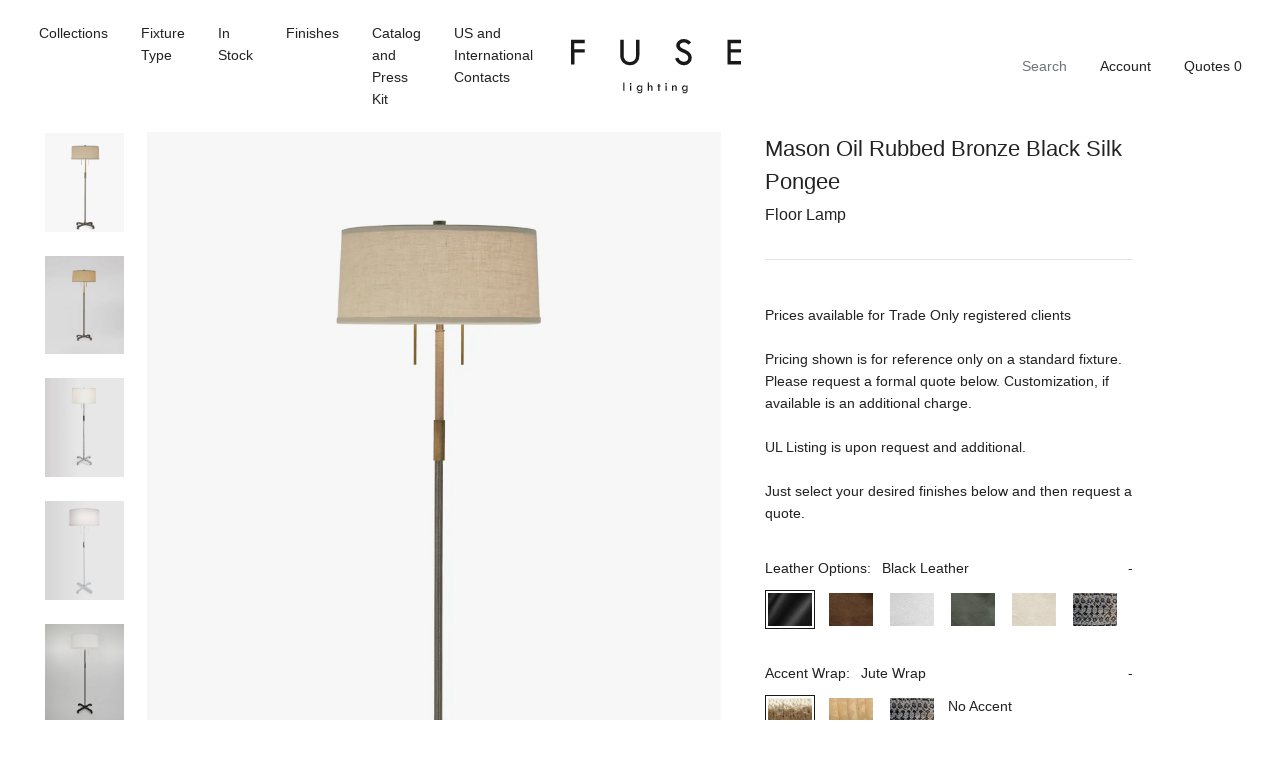

--- FILE ---
content_type: text/html; charset=utf-8
request_url: https://fuselighting.com/products/mason-floor-lamp-oil-rubbed-bronze-black-silk-pongee?variant=31700833009779
body_size: 20971
content:


<!doctype html>

<html lang="en">

  <head>
<meta name="google-site-verification" content="Ce7QV4ff2IdS-4x-1QsnewpnhkAiuCsPtLpj7IeCgOA" />
    <title>

      Mason Floor Lamp Oil Rubbed Bronze Black Silk Pongee

    </title>

    <meta charset="utf-8"/>

    <meta http-equiv="X-UA-Compatible" content="IE=edge , chrome=1"/>

    <meta name="description" content="7035 Height:  59” (149.9 cm)  Base:  50” H x  16” W  x  16” D  (127 H  x  40.6 W  x  40.6 D) Shade:  9” H  x  20” Dia. (22.9 H  x  50.8 Dia.) Wiring:  2 medium base sockets with pull chains, 60-Watt Max. each Recommended bulbs:  Frosted Type “A” Cord length:  96” provided. Please specify at time of purchase for additio"/>

    <meta name="viewport" content="width=device-width , initial-scale=1 , shrink-to-fit=no"/>

    <link rel="canonical" href="https://fuselighting.com/products/mason-floor-lamp-oil-rubbed-bronze-black-silk-pongee"/>

    <link rel="shortcut icon" type="image/png" href="//fuselighting.com/cdn/shop/files/Favicon_32x32.jpg?v=1613745328"/>

    <link rel="stylesheet" href="https://cdnjs.cloudflare.com/ajax/libs/slick-carousel/1.9.0/slick-theme.min.css"/>

    <link rel="stylesheet" href="https://cdnjs.cloudflare.com/ajax/libs/slick-carousel/1.9.0/slick.min.css"/>

    <link rel="stylesheet" href="https://unpkg.com/aos@next/dist/aos.css"/>

    <link rel="stylesheet" href="//fuselighting.com/cdn/shop/t/14/assets/theme.css?v=178271879264996138141625723365"/>

    <script src="//fuselighting.com/cdn/shop/t/14/assets/theme.js?v=108281318792587883501625830656" defer></script>

    <style>

      @font-face {
  font-family: Outfit;
  font-weight: 300;
  font-style: normal;
  font-display: swap;
  src: url("//fuselighting.com/cdn/fonts/outfit/outfit_n3.8c97ae4c4fac7c2ea467a6dc784857f4de7e0e37.woff2") format("woff2"),
       url("//fuselighting.com/cdn/fonts/outfit/outfit_n3.b50a189ccde91f9bceee88f207c18c09f0b62a7b.woff") format("woff");
}


      @font-face {
  font-family: Outfit;
  font-weight: 500;
  font-style: normal;
  font-display: swap;
  src: url("//fuselighting.com/cdn/fonts/outfit/outfit_n5.8646f8eed6d6d0a1ac9821ab288cc9621d1e145e.woff2") format("woff2"),
       url("//fuselighting.com/cdn/fonts/outfit/outfit_n5.9e3c12421e42661c948a7f5b879e5e0c7d394cd6.woff") format("woff");
}


      @font-face {
  font-family: Outfit;
  font-weight: 700;
  font-style: normal;
  font-display: swap;
  src: url("//fuselighting.com/cdn/fonts/outfit/outfit_n7.bfc2ca767cd7c6962e82c320123933a7812146d6.woff2") format("woff2"),
       url("//fuselighting.com/cdn/fonts/outfit/outfit_n7.f0b22ea9a32b6f1f6f493dd3a7113aae3464d8b2.woff") format("woff");
}


    </style>

    

      <script>window.performance && window.performance.mark && window.performance.mark('shopify.content_for_header.start');</script><meta id="shopify-digital-wallet" name="shopify-digital-wallet" content="/5748588659/digital_wallets/dialog">
<link rel="alternate" type="application/json+oembed" href="https://fuselighting.com/products/mason-floor-lamp-oil-rubbed-bronze-black-silk-pongee.oembed">
<script async="async" src="/checkouts/internal/preloads.js?locale=en-US"></script>
<script id="shopify-features" type="application/json">{"accessToken":"e88c5db2ec0506ba9a477a30f895b956","betas":["rich-media-storefront-analytics"],"domain":"fuselighting.com","predictiveSearch":true,"shopId":5748588659,"locale":"en"}</script>
<script>var Shopify = Shopify || {};
Shopify.shop = "fuselighting.myshopify.com";
Shopify.locale = "en";
Shopify.currency = {"active":"USD","rate":"1.0"};
Shopify.country = "US";
Shopify.theme = {"name":"iTG of Mote — Staging","id":120356798579,"schema_name":null,"schema_version":null,"theme_store_id":796,"role":"main"};
Shopify.theme.handle = "null";
Shopify.theme.style = {"id":null,"handle":null};
Shopify.cdnHost = "fuselighting.com/cdn";
Shopify.routes = Shopify.routes || {};
Shopify.routes.root = "/";</script>
<script type="module">!function(o){(o.Shopify=o.Shopify||{}).modules=!0}(window);</script>
<script>!function(o){function n(){var o=[];function n(){o.push(Array.prototype.slice.apply(arguments))}return n.q=o,n}var t=o.Shopify=o.Shopify||{};t.loadFeatures=n(),t.autoloadFeatures=n()}(window);</script>
<script id="shop-js-analytics" type="application/json">{"pageType":"product"}</script>
<script defer="defer" async type="module" src="//fuselighting.com/cdn/shopifycloud/shop-js/modules/v2/client.init-shop-cart-sync_C5BV16lS.en.esm.js"></script>
<script defer="defer" async type="module" src="//fuselighting.com/cdn/shopifycloud/shop-js/modules/v2/chunk.common_CygWptCX.esm.js"></script>
<script type="module">
  await import("//fuselighting.com/cdn/shopifycloud/shop-js/modules/v2/client.init-shop-cart-sync_C5BV16lS.en.esm.js");
await import("//fuselighting.com/cdn/shopifycloud/shop-js/modules/v2/chunk.common_CygWptCX.esm.js");

  window.Shopify.SignInWithShop?.initShopCartSync?.({"fedCMEnabled":true,"windoidEnabled":true});

</script>
<script id="__st">var __st={"a":5748588659,"offset":-28800,"reqid":"40ac0745-f7da-4561-b794-f817449e1d85-1768621103","pageurl":"fuselighting.com\/products\/mason-floor-lamp-oil-rubbed-bronze-black-silk-pongee?variant=31700833009779","u":"6cf9b2649b49","p":"product","rtyp":"product","rid":4500943863923};</script>
<script>window.ShopifyPaypalV4VisibilityTracking = true;</script>
<script id="captcha-bootstrap">!function(){'use strict';const t='contact',e='account',n='new_comment',o=[[t,t],['blogs',n],['comments',n],[t,'customer']],c=[[e,'customer_login'],[e,'guest_login'],[e,'recover_customer_password'],[e,'create_customer']],r=t=>t.map((([t,e])=>`form[action*='/${t}']:not([data-nocaptcha='true']) input[name='form_type'][value='${e}']`)).join(','),a=t=>()=>t?[...document.querySelectorAll(t)].map((t=>t.form)):[];function s(){const t=[...o],e=r(t);return a(e)}const i='password',u='form_key',d=['recaptcha-v3-token','g-recaptcha-response','h-captcha-response',i],f=()=>{try{return window.sessionStorage}catch{return}},m='__shopify_v',_=t=>t.elements[u];function p(t,e,n=!1){try{const o=window.sessionStorage,c=JSON.parse(o.getItem(e)),{data:r}=function(t){const{data:e,action:n}=t;return t[m]||n?{data:e,action:n}:{data:t,action:n}}(c);for(const[e,n]of Object.entries(r))t.elements[e]&&(t.elements[e].value=n);n&&o.removeItem(e)}catch(o){console.error('form repopulation failed',{error:o})}}const l='form_type',E='cptcha';function T(t){t.dataset[E]=!0}const w=window,h=w.document,L='Shopify',v='ce_forms',y='captcha';let A=!1;((t,e)=>{const n=(g='f06e6c50-85a8-45c8-87d0-21a2b65856fe',I='https://cdn.shopify.com/shopifycloud/storefront-forms-hcaptcha/ce_storefront_forms_captcha_hcaptcha.v1.5.2.iife.js',D={infoText:'Protected by hCaptcha',privacyText:'Privacy',termsText:'Terms'},(t,e,n)=>{const o=w[L][v],c=o.bindForm;if(c)return c(t,g,e,D).then(n);var r;o.q.push([[t,g,e,D],n]),r=I,A||(h.body.append(Object.assign(h.createElement('script'),{id:'captcha-provider',async:!0,src:r})),A=!0)});var g,I,D;w[L]=w[L]||{},w[L][v]=w[L][v]||{},w[L][v].q=[],w[L][y]=w[L][y]||{},w[L][y].protect=function(t,e){n(t,void 0,e),T(t)},Object.freeze(w[L][y]),function(t,e,n,w,h,L){const[v,y,A,g]=function(t,e,n){const i=e?o:[],u=t?c:[],d=[...i,...u],f=r(d),m=r(i),_=r(d.filter((([t,e])=>n.includes(e))));return[a(f),a(m),a(_),s()]}(w,h,L),I=t=>{const e=t.target;return e instanceof HTMLFormElement?e:e&&e.form},D=t=>v().includes(t);t.addEventListener('submit',(t=>{const e=I(t);if(!e)return;const n=D(e)&&!e.dataset.hcaptchaBound&&!e.dataset.recaptchaBound,o=_(e),c=g().includes(e)&&(!o||!o.value);(n||c)&&t.preventDefault(),c&&!n&&(function(t){try{if(!f())return;!function(t){const e=f();if(!e)return;const n=_(t);if(!n)return;const o=n.value;o&&e.removeItem(o)}(t);const e=Array.from(Array(32),(()=>Math.random().toString(36)[2])).join('');!function(t,e){_(t)||t.append(Object.assign(document.createElement('input'),{type:'hidden',name:u})),t.elements[u].value=e}(t,e),function(t,e){const n=f();if(!n)return;const o=[...t.querySelectorAll(`input[type='${i}']`)].map((({name:t})=>t)),c=[...d,...o],r={};for(const[a,s]of new FormData(t).entries())c.includes(a)||(r[a]=s);n.setItem(e,JSON.stringify({[m]:1,action:t.action,data:r}))}(t,e)}catch(e){console.error('failed to persist form',e)}}(e),e.submit())}));const S=(t,e)=>{t&&!t.dataset[E]&&(n(t,e.some((e=>e===t))),T(t))};for(const o of['focusin','change'])t.addEventListener(o,(t=>{const e=I(t);D(e)&&S(e,y())}));const B=e.get('form_key'),M=e.get(l),P=B&&M;t.addEventListener('DOMContentLoaded',(()=>{const t=y();if(P)for(const e of t)e.elements[l].value===M&&p(e,B);[...new Set([...A(),...v().filter((t=>'true'===t.dataset.shopifyCaptcha))])].forEach((e=>S(e,t)))}))}(h,new URLSearchParams(w.location.search),n,t,e,['guest_login'])})(!0,!0)}();</script>
<script integrity="sha256-4kQ18oKyAcykRKYeNunJcIwy7WH5gtpwJnB7kiuLZ1E=" data-source-attribution="shopify.loadfeatures" defer="defer" src="//fuselighting.com/cdn/shopifycloud/storefront/assets/storefront/load_feature-a0a9edcb.js" crossorigin="anonymous"></script>
<script data-source-attribution="shopify.dynamic_checkout.dynamic.init">var Shopify=Shopify||{};Shopify.PaymentButton=Shopify.PaymentButton||{isStorefrontPortableWallets:!0,init:function(){window.Shopify.PaymentButton.init=function(){};var t=document.createElement("script");t.src="https://fuselighting.com/cdn/shopifycloud/portable-wallets/latest/portable-wallets.en.js",t.type="module",document.head.appendChild(t)}};
</script>
<script data-source-attribution="shopify.dynamic_checkout.buyer_consent">
  function portableWalletsHideBuyerConsent(e){var t=document.getElementById("shopify-buyer-consent"),n=document.getElementById("shopify-subscription-policy-button");t&&n&&(t.classList.add("hidden"),t.setAttribute("aria-hidden","true"),n.removeEventListener("click",e))}function portableWalletsShowBuyerConsent(e){var t=document.getElementById("shopify-buyer-consent"),n=document.getElementById("shopify-subscription-policy-button");t&&n&&(t.classList.remove("hidden"),t.removeAttribute("aria-hidden"),n.addEventListener("click",e))}window.Shopify?.PaymentButton&&(window.Shopify.PaymentButton.hideBuyerConsent=portableWalletsHideBuyerConsent,window.Shopify.PaymentButton.showBuyerConsent=portableWalletsShowBuyerConsent);
</script>
<script data-source-attribution="shopify.dynamic_checkout.cart.bootstrap">document.addEventListener("DOMContentLoaded",(function(){function t(){return document.querySelector("shopify-accelerated-checkout-cart, shopify-accelerated-checkout")}if(t())Shopify.PaymentButton.init();else{new MutationObserver((function(e,n){t()&&(Shopify.PaymentButton.init(),n.disconnect())})).observe(document.body,{childList:!0,subtree:!0})}}));
</script>

<script>window.performance && window.performance.mark && window.performance.mark('shopify.content_for_header.end');</script>

    

  <meta property="og:image" content="https://cdn.shopify.com/s/files/1/0057/4858/8659/products/Fuse_Mason_Floor_Lamp_Mink_Leather_Light_Antique_Brass_Jute_Wrap_Natural_Linen_Shade_45f6cf1e-8078-445a-94c6-75a67c986b23.jpg?v=1589824112" />
<meta property="og:image:secure_url" content="https://cdn.shopify.com/s/files/1/0057/4858/8659/products/Fuse_Mason_Floor_Lamp_Mink_Leather_Light_Antique_Brass_Jute_Wrap_Natural_Linen_Shade_45f6cf1e-8078-445a-94c6-75a67c986b23.jpg?v=1589824112" />
<meta property="og:image:width" content="900" />
<meta property="og:image:height" content="1200" />
<meta property="og:image:alt" content="Light Antique Brass and Mink Leather with Jute Wrap and Natural Linen Shade" />
<link href="https://monorail-edge.shopifysvc.com" rel="dns-prefetch">
<script>(function(){if ("sendBeacon" in navigator && "performance" in window) {try {var session_token_from_headers = performance.getEntriesByType('navigation')[0].serverTiming.find(x => x.name == '_s').description;} catch {var session_token_from_headers = undefined;}var session_cookie_matches = document.cookie.match(/_shopify_s=([^;]*)/);var session_token_from_cookie = session_cookie_matches && session_cookie_matches.length === 2 ? session_cookie_matches[1] : "";var session_token = session_token_from_headers || session_token_from_cookie || "";function handle_abandonment_event(e) {var entries = performance.getEntries().filter(function(entry) {return /monorail-edge.shopifysvc.com/.test(entry.name);});if (!window.abandonment_tracked && entries.length === 0) {window.abandonment_tracked = true;var currentMs = Date.now();var navigation_start = performance.timing.navigationStart;var payload = {shop_id: 5748588659,url: window.location.href,navigation_start,duration: currentMs - navigation_start,session_token,page_type: "product"};window.navigator.sendBeacon("https://monorail-edge.shopifysvc.com/v1/produce", JSON.stringify({schema_id: "online_store_buyer_site_abandonment/1.1",payload: payload,metadata: {event_created_at_ms: currentMs,event_sent_at_ms: currentMs}}));}}window.addEventListener('pagehide', handle_abandonment_event);}}());</script>
<script id="web-pixels-manager-setup">(function e(e,d,r,n,o){if(void 0===o&&(o={}),!Boolean(null===(a=null===(i=window.Shopify)||void 0===i?void 0:i.analytics)||void 0===a?void 0:a.replayQueue)){var i,a;window.Shopify=window.Shopify||{};var t=window.Shopify;t.analytics=t.analytics||{};var s=t.analytics;s.replayQueue=[],s.publish=function(e,d,r){return s.replayQueue.push([e,d,r]),!0};try{self.performance.mark("wpm:start")}catch(e){}var l=function(){var e={modern:/Edge?\/(1{2}[4-9]|1[2-9]\d|[2-9]\d{2}|\d{4,})\.\d+(\.\d+|)|Firefox\/(1{2}[4-9]|1[2-9]\d|[2-9]\d{2}|\d{4,})\.\d+(\.\d+|)|Chrom(ium|e)\/(9{2}|\d{3,})\.\d+(\.\d+|)|(Maci|X1{2}).+ Version\/(15\.\d+|(1[6-9]|[2-9]\d|\d{3,})\.\d+)([,.]\d+|)( \(\w+\)|)( Mobile\/\w+|) Safari\/|Chrome.+OPR\/(9{2}|\d{3,})\.\d+\.\d+|(CPU[ +]OS|iPhone[ +]OS|CPU[ +]iPhone|CPU IPhone OS|CPU iPad OS)[ +]+(15[._]\d+|(1[6-9]|[2-9]\d|\d{3,})[._]\d+)([._]\d+|)|Android:?[ /-](13[3-9]|1[4-9]\d|[2-9]\d{2}|\d{4,})(\.\d+|)(\.\d+|)|Android.+Firefox\/(13[5-9]|1[4-9]\d|[2-9]\d{2}|\d{4,})\.\d+(\.\d+|)|Android.+Chrom(ium|e)\/(13[3-9]|1[4-9]\d|[2-9]\d{2}|\d{4,})\.\d+(\.\d+|)|SamsungBrowser\/([2-9]\d|\d{3,})\.\d+/,legacy:/Edge?\/(1[6-9]|[2-9]\d|\d{3,})\.\d+(\.\d+|)|Firefox\/(5[4-9]|[6-9]\d|\d{3,})\.\d+(\.\d+|)|Chrom(ium|e)\/(5[1-9]|[6-9]\d|\d{3,})\.\d+(\.\d+|)([\d.]+$|.*Safari\/(?![\d.]+ Edge\/[\d.]+$))|(Maci|X1{2}).+ Version\/(10\.\d+|(1[1-9]|[2-9]\d|\d{3,})\.\d+)([,.]\d+|)( \(\w+\)|)( Mobile\/\w+|) Safari\/|Chrome.+OPR\/(3[89]|[4-9]\d|\d{3,})\.\d+\.\d+|(CPU[ +]OS|iPhone[ +]OS|CPU[ +]iPhone|CPU IPhone OS|CPU iPad OS)[ +]+(10[._]\d+|(1[1-9]|[2-9]\d|\d{3,})[._]\d+)([._]\d+|)|Android:?[ /-](13[3-9]|1[4-9]\d|[2-9]\d{2}|\d{4,})(\.\d+|)(\.\d+|)|Mobile Safari.+OPR\/([89]\d|\d{3,})\.\d+\.\d+|Android.+Firefox\/(13[5-9]|1[4-9]\d|[2-9]\d{2}|\d{4,})\.\d+(\.\d+|)|Android.+Chrom(ium|e)\/(13[3-9]|1[4-9]\d|[2-9]\d{2}|\d{4,})\.\d+(\.\d+|)|Android.+(UC? ?Browser|UCWEB|U3)[ /]?(15\.([5-9]|\d{2,})|(1[6-9]|[2-9]\d|\d{3,})\.\d+)\.\d+|SamsungBrowser\/(5\.\d+|([6-9]|\d{2,})\.\d+)|Android.+MQ{2}Browser\/(14(\.(9|\d{2,})|)|(1[5-9]|[2-9]\d|\d{3,})(\.\d+|))(\.\d+|)|K[Aa][Ii]OS\/(3\.\d+|([4-9]|\d{2,})\.\d+)(\.\d+|)/},d=e.modern,r=e.legacy,n=navigator.userAgent;return n.match(d)?"modern":n.match(r)?"legacy":"unknown"}(),u="modern"===l?"modern":"legacy",c=(null!=n?n:{modern:"",legacy:""})[u],f=function(e){return[e.baseUrl,"/wpm","/b",e.hashVersion,"modern"===e.buildTarget?"m":"l",".js"].join("")}({baseUrl:d,hashVersion:r,buildTarget:u}),m=function(e){var d=e.version,r=e.bundleTarget,n=e.surface,o=e.pageUrl,i=e.monorailEndpoint;return{emit:function(e){var a=e.status,t=e.errorMsg,s=(new Date).getTime(),l=JSON.stringify({metadata:{event_sent_at_ms:s},events:[{schema_id:"web_pixels_manager_load/3.1",payload:{version:d,bundle_target:r,page_url:o,status:a,surface:n,error_msg:t},metadata:{event_created_at_ms:s}}]});if(!i)return console&&console.warn&&console.warn("[Web Pixels Manager] No Monorail endpoint provided, skipping logging."),!1;try{return self.navigator.sendBeacon.bind(self.navigator)(i,l)}catch(e){}var u=new XMLHttpRequest;try{return u.open("POST",i,!0),u.setRequestHeader("Content-Type","text/plain"),u.send(l),!0}catch(e){return console&&console.warn&&console.warn("[Web Pixels Manager] Got an unhandled error while logging to Monorail."),!1}}}}({version:r,bundleTarget:l,surface:e.surface,pageUrl:self.location.href,monorailEndpoint:e.monorailEndpoint});try{o.browserTarget=l,function(e){var d=e.src,r=e.async,n=void 0===r||r,o=e.onload,i=e.onerror,a=e.sri,t=e.scriptDataAttributes,s=void 0===t?{}:t,l=document.createElement("script"),u=document.querySelector("head"),c=document.querySelector("body");if(l.async=n,l.src=d,a&&(l.integrity=a,l.crossOrigin="anonymous"),s)for(var f in s)if(Object.prototype.hasOwnProperty.call(s,f))try{l.dataset[f]=s[f]}catch(e){}if(o&&l.addEventListener("load",o),i&&l.addEventListener("error",i),u)u.appendChild(l);else{if(!c)throw new Error("Did not find a head or body element to append the script");c.appendChild(l)}}({src:f,async:!0,onload:function(){if(!function(){var e,d;return Boolean(null===(d=null===(e=window.Shopify)||void 0===e?void 0:e.analytics)||void 0===d?void 0:d.initialized)}()){var d=window.webPixelsManager.init(e)||void 0;if(d){var r=window.Shopify.analytics;r.replayQueue.forEach((function(e){var r=e[0],n=e[1],o=e[2];d.publishCustomEvent(r,n,o)})),r.replayQueue=[],r.publish=d.publishCustomEvent,r.visitor=d.visitor,r.initialized=!0}}},onerror:function(){return m.emit({status:"failed",errorMsg:"".concat(f," has failed to load")})},sri:function(e){var d=/^sha384-[A-Za-z0-9+/=]+$/;return"string"==typeof e&&d.test(e)}(c)?c:"",scriptDataAttributes:o}),m.emit({status:"loading"})}catch(e){m.emit({status:"failed",errorMsg:(null==e?void 0:e.message)||"Unknown error"})}}})({shopId: 5748588659,storefrontBaseUrl: "https://fuselighting.com",extensionsBaseUrl: "https://extensions.shopifycdn.com/cdn/shopifycloud/web-pixels-manager",monorailEndpoint: "https://monorail-edge.shopifysvc.com/unstable/produce_batch",surface: "storefront-renderer",enabledBetaFlags: ["2dca8a86"],webPixelsConfigList: [{"id":"73924723","eventPayloadVersion":"v1","runtimeContext":"LAX","scriptVersion":"1","type":"CUSTOM","privacyPurposes":["ANALYTICS"],"name":"Google Analytics tag (migrated)"},{"id":"shopify-app-pixel","configuration":"{}","eventPayloadVersion":"v1","runtimeContext":"STRICT","scriptVersion":"0450","apiClientId":"shopify-pixel","type":"APP","privacyPurposes":["ANALYTICS","MARKETING"]},{"id":"shopify-custom-pixel","eventPayloadVersion":"v1","runtimeContext":"LAX","scriptVersion":"0450","apiClientId":"shopify-pixel","type":"CUSTOM","privacyPurposes":["ANALYTICS","MARKETING"]}],isMerchantRequest: false,initData: {"shop":{"name":"FUSE Lighting","paymentSettings":{"currencyCode":"USD"},"myshopifyDomain":"fuselighting.myshopify.com","countryCode":"US","storefrontUrl":"https:\/\/fuselighting.com"},"customer":null,"cart":null,"checkout":null,"productVariants":[{"price":{"amount":3285.0,"currencyCode":"USD"},"product":{"title":"Mason Floor Lamp Oil Rubbed Bronze Black Silk Pongee","vendor":"Fuse Lighting","id":"4500943863923","untranslatedTitle":"Mason Floor Lamp Oil Rubbed Bronze Black Silk Pongee","url":"\/products\/mason-floor-lamp-oil-rubbed-bronze-black-silk-pongee","type":"Floor Lamp"},"id":"31700833009779","image":{"src":"\/\/fuselighting.com\/cdn\/shop\/products\/Fuse_Mason_Floor_Lamp_Mink_Leather_Light_Antique_Brass_Jute_Wrap_Natural_Linen_Shade_45f6cf1e-8078-445a-94c6-75a67c986b23.jpg?v=1589824112"},"sku":null,"title":"Black Leather \/ Jute Wrap","untranslatedTitle":"Black Leather \/ Jute Wrap"},{"price":{"amount":3285.0,"currencyCode":"USD"},"product":{"title":"Mason Floor Lamp Oil Rubbed Bronze Black Silk Pongee","vendor":"Fuse Lighting","id":"4500943863923","untranslatedTitle":"Mason Floor Lamp Oil Rubbed Bronze Black Silk Pongee","url":"\/products\/mason-floor-lamp-oil-rubbed-bronze-black-silk-pongee","type":"Floor Lamp"},"id":"31700833042547","image":{"src":"\/\/fuselighting.com\/cdn\/shop\/products\/Fuse_Mason_Floor_Lamp_Mink_Leather_Light_Antique_Brass_Jute_Wrap_Natural_Linen_Shade_45f6cf1e-8078-445a-94c6-75a67c986b23.jpg?v=1589824112"},"sku":null,"title":"Black Leather \/ Cane Wrap","untranslatedTitle":"Black Leather \/ Cane Wrap"},{"price":{"amount":3285.0,"currencyCode":"USD"},"product":{"title":"Mason Floor Lamp Oil Rubbed Bronze Black Silk Pongee","vendor":"Fuse Lighting","id":"4500943863923","untranslatedTitle":"Mason Floor Lamp Oil Rubbed Bronze Black Silk Pongee","url":"\/products\/mason-floor-lamp-oil-rubbed-bronze-black-silk-pongee","type":"Floor Lamp"},"id":"31700833075315","image":{"src":"\/\/fuselighting.com\/cdn\/shop\/products\/Fuse_Mason_Floor_Lamp_Mink_Leather_Light_Antique_Brass_Jute_Wrap_Natural_Linen_Shade_45f6cf1e-8078-445a-94c6-75a67c986b23.jpg?v=1589824112"},"sku":null,"title":"Black Leather \/ Snakeskin","untranslatedTitle":"Black Leather \/ Snakeskin"},{"price":{"amount":3135.0,"currencyCode":"USD"},"product":{"title":"Mason Floor Lamp Oil Rubbed Bronze Black Silk Pongee","vendor":"Fuse Lighting","id":"4500943863923","untranslatedTitle":"Mason Floor Lamp Oil Rubbed Bronze Black Silk Pongee","url":"\/products\/mason-floor-lamp-oil-rubbed-bronze-black-silk-pongee","type":"Floor Lamp"},"id":"31700833108083","image":{"src":"\/\/fuselighting.com\/cdn\/shop\/products\/Fuse_Mason_Floor_Lamp_Mink_Leather_Light_Antique_Brass_Jute_Wrap_Natural_Linen_Shade_45f6cf1e-8078-445a-94c6-75a67c986b23.jpg?v=1589824112"},"sku":null,"title":"Black Leather \/ No Accent","untranslatedTitle":"Black Leather \/ No Accent"},{"price":{"amount":3285.0,"currencyCode":"USD"},"product":{"title":"Mason Floor Lamp Oil Rubbed Bronze Black Silk Pongee","vendor":"Fuse Lighting","id":"4500943863923","untranslatedTitle":"Mason Floor Lamp Oil Rubbed Bronze Black Silk Pongee","url":"\/products\/mason-floor-lamp-oil-rubbed-bronze-black-silk-pongee","type":"Floor Lamp"},"id":"31700833140851","image":{"src":"\/\/fuselighting.com\/cdn\/shop\/products\/Fuse_Mason_Floor_Lamp_Brown_Leather_Antique_Brass_Jute_Wrap_8fc3fd61-88ce-4c81-9428-6b59eb6d6811.jpg?v=1589824112"},"sku":null,"title":"Brown Leather \/ Jute Wrap","untranslatedTitle":"Brown Leather \/ Jute Wrap"},{"price":{"amount":3285.0,"currencyCode":"USD"},"product":{"title":"Mason Floor Lamp Oil Rubbed Bronze Black Silk Pongee","vendor":"Fuse Lighting","id":"4500943863923","untranslatedTitle":"Mason Floor Lamp Oil Rubbed Bronze Black Silk Pongee","url":"\/products\/mason-floor-lamp-oil-rubbed-bronze-black-silk-pongee","type":"Floor Lamp"},"id":"31700833173619","image":{"src":"\/\/fuselighting.com\/cdn\/shop\/products\/Fuse_Mason_Floor_Lamp_Brown_Leather_Wrap_Jute_Dark_Antique_Brass_Accents_09ad773a-440b-4046-afd8-04b259cc0c0c.jpg?v=1589824112"},"sku":null,"title":"Brown Leather \/ Cane Wrap","untranslatedTitle":"Brown Leather \/ Cane Wrap"},{"price":{"amount":3285.0,"currencyCode":"USD"},"product":{"title":"Mason Floor Lamp Oil Rubbed Bronze Black Silk Pongee","vendor":"Fuse Lighting","id":"4500943863923","untranslatedTitle":"Mason Floor Lamp Oil Rubbed Bronze Black Silk Pongee","url":"\/products\/mason-floor-lamp-oil-rubbed-bronze-black-silk-pongee","type":"Floor Lamp"},"id":"31700833206387","image":{"src":"\/\/fuselighting.com\/cdn\/shop\/products\/Fuse_Mason_Floor_Lamp_Mink_Leather_Light_Antique_Brass_Jute_Wrap_Natural_Linen_Shade_45f6cf1e-8078-445a-94c6-75a67c986b23.jpg?v=1589824112"},"sku":null,"title":"Brown Leather \/ Snakeskin","untranslatedTitle":"Brown Leather \/ Snakeskin"},{"price":{"amount":3135.0,"currencyCode":"USD"},"product":{"title":"Mason Floor Lamp Oil Rubbed Bronze Black Silk Pongee","vendor":"Fuse Lighting","id":"4500943863923","untranslatedTitle":"Mason Floor Lamp Oil Rubbed Bronze Black Silk Pongee","url":"\/products\/mason-floor-lamp-oil-rubbed-bronze-black-silk-pongee","type":"Floor Lamp"},"id":"31700833239155","image":{"src":"\/\/fuselighting.com\/cdn\/shop\/products\/Fuse_Mason_Floor_Lamp_Mink_Leather_Light_Antique_Brass_Jute_Wrap_Natural_Linen_Shade_45f6cf1e-8078-445a-94c6-75a67c986b23.jpg?v=1589824112"},"sku":null,"title":"Brown Leather \/ No Accent","untranslatedTitle":"Brown Leather \/ No Accent"},{"price":{"amount":3285.0,"currencyCode":"USD"},"product":{"title":"Mason Floor Lamp Oil Rubbed Bronze Black Silk Pongee","vendor":"Fuse Lighting","id":"4500943863923","untranslatedTitle":"Mason Floor Lamp Oil Rubbed Bronze Black Silk Pongee","url":"\/products\/mason-floor-lamp-oil-rubbed-bronze-black-silk-pongee","type":"Floor Lamp"},"id":"31700833271923","image":{"src":"\/\/fuselighting.com\/cdn\/shop\/products\/Fuse_Mason_Floor_Lamp_Mink_Leather_Light_Antique_Brass_Jute_Wrap_Natural_Linen_Shade_45f6cf1e-8078-445a-94c6-75a67c986b23.jpg?v=1589824112"},"sku":null,"title":"White Leather \/ Jute Wrap","untranslatedTitle":"White Leather \/ Jute Wrap"},{"price":{"amount":3285.0,"currencyCode":"USD"},"product":{"title":"Mason Floor Lamp Oil Rubbed Bronze Black Silk Pongee","vendor":"Fuse Lighting","id":"4500943863923","untranslatedTitle":"Mason Floor Lamp Oil Rubbed Bronze Black Silk Pongee","url":"\/products\/mason-floor-lamp-oil-rubbed-bronze-black-silk-pongee","type":"Floor Lamp"},"id":"31700833337459","image":{"src":"\/\/fuselighting.com\/cdn\/shop\/products\/Fuse_Mason_Floor_Lamp_Mink_Leather_Light_Antique_Brass_Jute_Wrap_Natural_Linen_Shade_45f6cf1e-8078-445a-94c6-75a67c986b23.jpg?v=1589824112"},"sku":null,"title":"White Leather \/ Cane Wrap","untranslatedTitle":"White Leather \/ Cane Wrap"},{"price":{"amount":3285.0,"currencyCode":"USD"},"product":{"title":"Mason Floor Lamp Oil Rubbed Bronze Black Silk Pongee","vendor":"Fuse Lighting","id":"4500943863923","untranslatedTitle":"Mason Floor Lamp Oil Rubbed Bronze Black Silk Pongee","url":"\/products\/mason-floor-lamp-oil-rubbed-bronze-black-silk-pongee","type":"Floor Lamp"},"id":"31700833402995","image":{"src":"\/\/fuselighting.com\/cdn\/shop\/products\/Fuse_Mason_Floor_Lamp_Mink_Leather_Light_Antique_Brass_Jute_Wrap_Natural_Linen_Shade_45f6cf1e-8078-445a-94c6-75a67c986b23.jpg?v=1589824112"},"sku":null,"title":"White Leather \/ Snakeskin","untranslatedTitle":"White Leather \/ Snakeskin"},{"price":{"amount":3135.0,"currencyCode":"USD"},"product":{"title":"Mason Floor Lamp Oil Rubbed Bronze Black Silk Pongee","vendor":"Fuse Lighting","id":"4500943863923","untranslatedTitle":"Mason Floor Lamp Oil Rubbed Bronze Black Silk Pongee","url":"\/products\/mason-floor-lamp-oil-rubbed-bronze-black-silk-pongee","type":"Floor Lamp"},"id":"31700833435763","image":{"src":"\/\/fuselighting.com\/cdn\/shop\/products\/Fuse_Mason_Floor_Lamp_White_Leather_Polished_Nickel_Bright_White_Silk_Shade_743cbff7-9cf8-42b8-a09b-5eb1560271c4.jpg?v=1589824112"},"sku":null,"title":"White Leather \/ No Accent","untranslatedTitle":"White Leather \/ No Accent"},{"price":{"amount":3285.0,"currencyCode":"USD"},"product":{"title":"Mason Floor Lamp Oil Rubbed Bronze Black Silk Pongee","vendor":"Fuse Lighting","id":"4500943863923","untranslatedTitle":"Mason Floor Lamp Oil Rubbed Bronze Black Silk Pongee","url":"\/products\/mason-floor-lamp-oil-rubbed-bronze-black-silk-pongee","type":"Floor Lamp"},"id":"31700833468531","image":{"src":"\/\/fuselighting.com\/cdn\/shop\/products\/Fuse_Mason_Floor_Lamp_Mink_Leather_Light_Antique_Brass_Jute_Wrap_Natural_Linen_Shade_583fef37-fc7e-4d4c-894d-0298d555f7db.jpg?v=1589824112"},"sku":null,"title":"Mink Leather \/ Jute Wrap","untranslatedTitle":"Mink Leather \/ Jute Wrap"},{"price":{"amount":3285.0,"currencyCode":"USD"},"product":{"title":"Mason Floor Lamp Oil Rubbed Bronze Black Silk Pongee","vendor":"Fuse Lighting","id":"4500943863923","untranslatedTitle":"Mason Floor Lamp Oil Rubbed Bronze Black Silk Pongee","url":"\/products\/mason-floor-lamp-oil-rubbed-bronze-black-silk-pongee","type":"Floor Lamp"},"id":"31700833501299","image":{"src":"\/\/fuselighting.com\/cdn\/shop\/products\/Fuse_Mason_Floor_Lamp_Mink_Leather_Light_Antique_Brass_Jute_Wrap_Natural_Linen_Shade_45f6cf1e-8078-445a-94c6-75a67c986b23.jpg?v=1589824112"},"sku":null,"title":"Mink Leather \/ Cane Wrap","untranslatedTitle":"Mink Leather \/ Cane Wrap"},{"price":{"amount":3285.0,"currencyCode":"USD"},"product":{"title":"Mason Floor Lamp Oil Rubbed Bronze Black Silk Pongee","vendor":"Fuse Lighting","id":"4500943863923","untranslatedTitle":"Mason Floor Lamp Oil Rubbed Bronze Black Silk Pongee","url":"\/products\/mason-floor-lamp-oil-rubbed-bronze-black-silk-pongee","type":"Floor Lamp"},"id":"31700833566835","image":{"src":"\/\/fuselighting.com\/cdn\/shop\/products\/Fuse_Mason_Floor_Lamp_Mink_Leather_Light_Antique_Brass_Jute_Wrap_Natural_Linen_Shade_45f6cf1e-8078-445a-94c6-75a67c986b23.jpg?v=1589824112"},"sku":null,"title":"Mink Leather \/ Snakeskin","untranslatedTitle":"Mink Leather \/ Snakeskin"},{"price":{"amount":3135.0,"currencyCode":"USD"},"product":{"title":"Mason Floor Lamp Oil Rubbed Bronze Black Silk Pongee","vendor":"Fuse Lighting","id":"4500943863923","untranslatedTitle":"Mason Floor Lamp Oil Rubbed Bronze Black Silk Pongee","url":"\/products\/mason-floor-lamp-oil-rubbed-bronze-black-silk-pongee","type":"Floor Lamp"},"id":"31700833599603","image":{"src":"\/\/fuselighting.com\/cdn\/shop\/products\/Fuse_Mason_Floor_Lamp_Mink_Leather_Light_Antique_Brass_Jute_Wrap_Natural_Linen_Shade_45f6cf1e-8078-445a-94c6-75a67c986b23.jpg?v=1589824112"},"sku":null,"title":"Mink Leather \/ No Accent","untranslatedTitle":"Mink Leather \/ No Accent"},{"price":{"amount":3285.0,"currencyCode":"USD"},"product":{"title":"Mason Floor Lamp Oil Rubbed Bronze Black Silk Pongee","vendor":"Fuse Lighting","id":"4500943863923","untranslatedTitle":"Mason Floor Lamp Oil Rubbed Bronze Black Silk Pongee","url":"\/products\/mason-floor-lamp-oil-rubbed-bronze-black-silk-pongee","type":"Floor Lamp"},"id":"31700833632371","image":{"src":"\/\/fuselighting.com\/cdn\/shop\/products\/Fuse_Mason_Floor_Lamp_Mink_Leather_Light_Antique_Brass_Jute_Wrap_Natural_Linen_Shade_45f6cf1e-8078-445a-94c6-75a67c986b23.jpg?v=1589824112"},"sku":null,"title":"Cream Leather \/ Jute Wrap","untranslatedTitle":"Cream Leather \/ Jute Wrap"},{"price":{"amount":3285.0,"currencyCode":"USD"},"product":{"title":"Mason Floor Lamp Oil Rubbed Bronze Black Silk Pongee","vendor":"Fuse Lighting","id":"4500943863923","untranslatedTitle":"Mason Floor Lamp Oil Rubbed Bronze Black Silk Pongee","url":"\/products\/mason-floor-lamp-oil-rubbed-bronze-black-silk-pongee","type":"Floor Lamp"},"id":"31700833665139","image":{"src":"\/\/fuselighting.com\/cdn\/shop\/products\/Fuse_Mason_Floor_Lamp_Mink_Leather_Light_Antique_Brass_Jute_Wrap_Natural_Linen_Shade_45f6cf1e-8078-445a-94c6-75a67c986b23.jpg?v=1589824112"},"sku":null,"title":"Cream Leather \/ Cane Wrap","untranslatedTitle":"Cream Leather \/ Cane Wrap"},{"price":{"amount":3285.0,"currencyCode":"USD"},"product":{"title":"Mason Floor Lamp Oil Rubbed Bronze Black Silk Pongee","vendor":"Fuse Lighting","id":"4500943863923","untranslatedTitle":"Mason Floor Lamp Oil Rubbed Bronze Black Silk Pongee","url":"\/products\/mason-floor-lamp-oil-rubbed-bronze-black-silk-pongee","type":"Floor Lamp"},"id":"31700833697907","image":{"src":"\/\/fuselighting.com\/cdn\/shop\/products\/Fuse_Mason_Floor_Lamp_Mink_Leather_Light_Antique_Brass_Jute_Wrap_Natural_Linen_Shade_45f6cf1e-8078-445a-94c6-75a67c986b23.jpg?v=1589824112"},"sku":null,"title":"Cream Leather \/ Snakeskin","untranslatedTitle":"Cream Leather \/ Snakeskin"},{"price":{"amount":3135.0,"currencyCode":"USD"},"product":{"title":"Mason Floor Lamp Oil Rubbed Bronze Black Silk Pongee","vendor":"Fuse Lighting","id":"4500943863923","untranslatedTitle":"Mason Floor Lamp Oil Rubbed Bronze Black Silk Pongee","url":"\/products\/mason-floor-lamp-oil-rubbed-bronze-black-silk-pongee","type":"Floor Lamp"},"id":"31700833730675","image":{"src":"\/\/fuselighting.com\/cdn\/shop\/products\/Fuse_Mason_Floor_Lamp_Cream_Leather_Wrap_Satin_Nickel_Accents_043d13ac-101b-4246-bcb1-18366fd5f45a.jpg?v=1589824112"},"sku":null,"title":"Cream Leather \/ No Accent","untranslatedTitle":"Cream Leather \/ No Accent"},{"price":{"amount":3510.0,"currencyCode":"USD"},"product":{"title":"Mason Floor Lamp Oil Rubbed Bronze Black Silk Pongee","vendor":"Fuse Lighting","id":"4500943863923","untranslatedTitle":"Mason Floor Lamp Oil Rubbed Bronze Black Silk Pongee","url":"\/products\/mason-floor-lamp-oil-rubbed-bronze-black-silk-pongee","type":"Floor Lamp"},"id":"31700833763443","image":{"src":"\/\/fuselighting.com\/cdn\/shop\/products\/Fuse_Mason_Floor_Lamp_Mink_Leather_Light_Antique_Brass_Jute_Wrap_Natural_Linen_Shade_45f6cf1e-8078-445a-94c6-75a67c986b23.jpg?v=1589824112"},"sku":null,"title":"Snakeskin \/ Jute Wrap","untranslatedTitle":"Snakeskin \/ Jute Wrap"},{"price":{"amount":3510.0,"currencyCode":"USD"},"product":{"title":"Mason Floor Lamp Oil Rubbed Bronze Black Silk Pongee","vendor":"Fuse Lighting","id":"4500943863923","untranslatedTitle":"Mason Floor Lamp Oil Rubbed Bronze Black Silk Pongee","url":"\/products\/mason-floor-lamp-oil-rubbed-bronze-black-silk-pongee","type":"Floor Lamp"},"id":"31700833796211","image":{"src":"\/\/fuselighting.com\/cdn\/shop\/products\/Fuse_Mason_Floor_Lamp_Mink_Leather_Light_Antique_Brass_Jute_Wrap_Natural_Linen_Shade_45f6cf1e-8078-445a-94c6-75a67c986b23.jpg?v=1589824112"},"sku":null,"title":"Snakeskin \/ Cane Wrap","untranslatedTitle":"Snakeskin \/ Cane Wrap"},{"price":{"amount":3510.0,"currencyCode":"USD"},"product":{"title":"Mason Floor Lamp Oil Rubbed Bronze Black Silk Pongee","vendor":"Fuse Lighting","id":"4500943863923","untranslatedTitle":"Mason Floor Lamp Oil Rubbed Bronze Black Silk Pongee","url":"\/products\/mason-floor-lamp-oil-rubbed-bronze-black-silk-pongee","type":"Floor Lamp"},"id":"31700833828979","image":{"src":"\/\/fuselighting.com\/cdn\/shop\/products\/Fuse_Mason_Floor_Lamp_Mink_Leather_Light_Antique_Brass_Jute_Wrap_Natural_Linen_Shade_45f6cf1e-8078-445a-94c6-75a67c986b23.jpg?v=1589824112"},"sku":null,"title":"Snakeskin \/ Snakeskin","untranslatedTitle":"Snakeskin \/ Snakeskin"},{"price":{"amount":3360.0,"currencyCode":"USD"},"product":{"title":"Mason Floor Lamp Oil Rubbed Bronze Black Silk Pongee","vendor":"Fuse Lighting","id":"4500943863923","untranslatedTitle":"Mason Floor Lamp Oil Rubbed Bronze Black Silk Pongee","url":"\/products\/mason-floor-lamp-oil-rubbed-bronze-black-silk-pongee","type":"Floor Lamp"},"id":"31700833861747","image":{"src":"\/\/fuselighting.com\/cdn\/shop\/products\/Fuse_Mason_Floor_Lamp_Snake_Skin_Polished_Nickel_Accents_Mushroom_Silk_Pongee_787775d3-b427-4e68-aa72-0ab010f5b389.jpg?v=1589824112"},"sku":null,"title":"Snakeskin \/ No Accent","untranslatedTitle":"Snakeskin \/ No Accent"}],"purchasingCompany":null},},"https://fuselighting.com/cdn","fcfee988w5aeb613cpc8e4bc33m6693e112",{"modern":"","legacy":""},{"shopId":"5748588659","storefrontBaseUrl":"https:\/\/fuselighting.com","extensionBaseUrl":"https:\/\/extensions.shopifycdn.com\/cdn\/shopifycloud\/web-pixels-manager","surface":"storefront-renderer","enabledBetaFlags":"[\"2dca8a86\"]","isMerchantRequest":"false","hashVersion":"fcfee988w5aeb613cpc8e4bc33m6693e112","publish":"custom","events":"[[\"page_viewed\",{}],[\"product_viewed\",{\"productVariant\":{\"price\":{\"amount\":3285.0,\"currencyCode\":\"USD\"},\"product\":{\"title\":\"Mason Floor Lamp Oil Rubbed Bronze Black Silk Pongee\",\"vendor\":\"Fuse Lighting\",\"id\":\"4500943863923\",\"untranslatedTitle\":\"Mason Floor Lamp Oil Rubbed Bronze Black Silk Pongee\",\"url\":\"\/products\/mason-floor-lamp-oil-rubbed-bronze-black-silk-pongee\",\"type\":\"Floor Lamp\"},\"id\":\"31700833009779\",\"image\":{\"src\":\"\/\/fuselighting.com\/cdn\/shop\/products\/Fuse_Mason_Floor_Lamp_Mink_Leather_Light_Antique_Brass_Jute_Wrap_Natural_Linen_Shade_45f6cf1e-8078-445a-94c6-75a67c986b23.jpg?v=1589824112\"},\"sku\":null,\"title\":\"Black Leather \/ Jute Wrap\",\"untranslatedTitle\":\"Black Leather \/ Jute Wrap\"}}]]"});</script><script>
  window.ShopifyAnalytics = window.ShopifyAnalytics || {};
  window.ShopifyAnalytics.meta = window.ShopifyAnalytics.meta || {};
  window.ShopifyAnalytics.meta.currency = 'USD';
  var meta = {"product":{"id":4500943863923,"gid":"gid:\/\/shopify\/Product\/4500943863923","vendor":"Fuse Lighting","type":"Floor Lamp","handle":"mason-floor-lamp-oil-rubbed-bronze-black-silk-pongee","variants":[{"id":31700833009779,"price":328500,"name":"Mason Floor Lamp Oil Rubbed Bronze Black Silk Pongee - Black Leather \/ Jute Wrap","public_title":"Black Leather \/ Jute Wrap","sku":null},{"id":31700833042547,"price":328500,"name":"Mason Floor Lamp Oil Rubbed Bronze Black Silk Pongee - Black Leather \/ Cane Wrap","public_title":"Black Leather \/ Cane Wrap","sku":null},{"id":31700833075315,"price":328500,"name":"Mason Floor Lamp Oil Rubbed Bronze Black Silk Pongee - Black Leather \/ Snakeskin","public_title":"Black Leather \/ Snakeskin","sku":null},{"id":31700833108083,"price":313500,"name":"Mason Floor Lamp Oil Rubbed Bronze Black Silk Pongee - Black Leather \/ No Accent","public_title":"Black Leather \/ No Accent","sku":null},{"id":31700833140851,"price":328500,"name":"Mason Floor Lamp Oil Rubbed Bronze Black Silk Pongee - Brown Leather \/ Jute Wrap","public_title":"Brown Leather \/ Jute Wrap","sku":null},{"id":31700833173619,"price":328500,"name":"Mason Floor Lamp Oil Rubbed Bronze Black Silk Pongee - Brown Leather \/ Cane Wrap","public_title":"Brown Leather \/ Cane Wrap","sku":null},{"id":31700833206387,"price":328500,"name":"Mason Floor Lamp Oil Rubbed Bronze Black Silk Pongee - Brown Leather \/ Snakeskin","public_title":"Brown Leather \/ Snakeskin","sku":null},{"id":31700833239155,"price":313500,"name":"Mason Floor Lamp Oil Rubbed Bronze Black Silk Pongee - Brown Leather \/ No Accent","public_title":"Brown Leather \/ No Accent","sku":null},{"id":31700833271923,"price":328500,"name":"Mason Floor Lamp Oil Rubbed Bronze Black Silk Pongee - White Leather \/ Jute Wrap","public_title":"White Leather \/ Jute Wrap","sku":null},{"id":31700833337459,"price":328500,"name":"Mason Floor Lamp Oil Rubbed Bronze Black Silk Pongee - White Leather \/ Cane Wrap","public_title":"White Leather \/ Cane Wrap","sku":null},{"id":31700833402995,"price":328500,"name":"Mason Floor Lamp Oil Rubbed Bronze Black Silk Pongee - White Leather \/ Snakeskin","public_title":"White Leather \/ Snakeskin","sku":null},{"id":31700833435763,"price":313500,"name":"Mason Floor Lamp Oil Rubbed Bronze Black Silk Pongee - White Leather \/ No Accent","public_title":"White Leather \/ No Accent","sku":null},{"id":31700833468531,"price":328500,"name":"Mason Floor Lamp Oil Rubbed Bronze Black Silk Pongee - Mink Leather \/ Jute Wrap","public_title":"Mink Leather \/ Jute Wrap","sku":null},{"id":31700833501299,"price":328500,"name":"Mason Floor Lamp Oil Rubbed Bronze Black Silk Pongee - Mink Leather \/ Cane Wrap","public_title":"Mink Leather \/ Cane Wrap","sku":null},{"id":31700833566835,"price":328500,"name":"Mason Floor Lamp Oil Rubbed Bronze Black Silk Pongee - Mink Leather \/ Snakeskin","public_title":"Mink Leather \/ Snakeskin","sku":null},{"id":31700833599603,"price":313500,"name":"Mason Floor Lamp Oil Rubbed Bronze Black Silk Pongee - Mink Leather \/ No Accent","public_title":"Mink Leather \/ No Accent","sku":null},{"id":31700833632371,"price":328500,"name":"Mason Floor Lamp Oil Rubbed Bronze Black Silk Pongee - Cream Leather \/ Jute Wrap","public_title":"Cream Leather \/ Jute Wrap","sku":null},{"id":31700833665139,"price":328500,"name":"Mason Floor Lamp Oil Rubbed Bronze Black Silk Pongee - Cream Leather \/ Cane Wrap","public_title":"Cream Leather \/ Cane Wrap","sku":null},{"id":31700833697907,"price":328500,"name":"Mason Floor Lamp Oil Rubbed Bronze Black Silk Pongee - Cream Leather \/ Snakeskin","public_title":"Cream Leather \/ Snakeskin","sku":null},{"id":31700833730675,"price":313500,"name":"Mason Floor Lamp Oil Rubbed Bronze Black Silk Pongee - Cream Leather \/ No Accent","public_title":"Cream Leather \/ No Accent","sku":null},{"id":31700833763443,"price":351000,"name":"Mason Floor Lamp Oil Rubbed Bronze Black Silk Pongee - Snakeskin \/ Jute Wrap","public_title":"Snakeskin \/ Jute Wrap","sku":null},{"id":31700833796211,"price":351000,"name":"Mason Floor Lamp Oil Rubbed Bronze Black Silk Pongee - Snakeskin \/ Cane Wrap","public_title":"Snakeskin \/ Cane Wrap","sku":null},{"id":31700833828979,"price":351000,"name":"Mason Floor Lamp Oil Rubbed Bronze Black Silk Pongee - Snakeskin \/ Snakeskin","public_title":"Snakeskin \/ Snakeskin","sku":null},{"id":31700833861747,"price":336000,"name":"Mason Floor Lamp Oil Rubbed Bronze Black Silk Pongee - Snakeskin \/ No Accent","public_title":"Snakeskin \/ No Accent","sku":null}],"remote":false},"page":{"pageType":"product","resourceType":"product","resourceId":4500943863923,"requestId":"40ac0745-f7da-4561-b794-f817449e1d85-1768621103"}};
  for (var attr in meta) {
    window.ShopifyAnalytics.meta[attr] = meta[attr];
  }
</script>
<script class="analytics">
  (function () {
    var customDocumentWrite = function(content) {
      var jquery = null;

      if (window.jQuery) {
        jquery = window.jQuery;
      } else if (window.Checkout && window.Checkout.$) {
        jquery = window.Checkout.$;
      }

      if (jquery) {
        jquery('body').append(content);
      }
    };

    var hasLoggedConversion = function(token) {
      if (token) {
        return document.cookie.indexOf('loggedConversion=' + token) !== -1;
      }
      return false;
    }

    var setCookieIfConversion = function(token) {
      if (token) {
        var twoMonthsFromNow = new Date(Date.now());
        twoMonthsFromNow.setMonth(twoMonthsFromNow.getMonth() + 2);

        document.cookie = 'loggedConversion=' + token + '; expires=' + twoMonthsFromNow;
      }
    }

    var trekkie = window.ShopifyAnalytics.lib = window.trekkie = window.trekkie || [];
    if (trekkie.integrations) {
      return;
    }
    trekkie.methods = [
      'identify',
      'page',
      'ready',
      'track',
      'trackForm',
      'trackLink'
    ];
    trekkie.factory = function(method) {
      return function() {
        var args = Array.prototype.slice.call(arguments);
        args.unshift(method);
        trekkie.push(args);
        return trekkie;
      };
    };
    for (var i = 0; i < trekkie.methods.length; i++) {
      var key = trekkie.methods[i];
      trekkie[key] = trekkie.factory(key);
    }
    trekkie.load = function(config) {
      trekkie.config = config || {};
      trekkie.config.initialDocumentCookie = document.cookie;
      var first = document.getElementsByTagName('script')[0];
      var script = document.createElement('script');
      script.type = 'text/javascript';
      script.onerror = function(e) {
        var scriptFallback = document.createElement('script');
        scriptFallback.type = 'text/javascript';
        scriptFallback.onerror = function(error) {
                var Monorail = {
      produce: function produce(monorailDomain, schemaId, payload) {
        var currentMs = new Date().getTime();
        var event = {
          schema_id: schemaId,
          payload: payload,
          metadata: {
            event_created_at_ms: currentMs,
            event_sent_at_ms: currentMs
          }
        };
        return Monorail.sendRequest("https://" + monorailDomain + "/v1/produce", JSON.stringify(event));
      },
      sendRequest: function sendRequest(endpointUrl, payload) {
        // Try the sendBeacon API
        if (window && window.navigator && typeof window.navigator.sendBeacon === 'function' && typeof window.Blob === 'function' && !Monorail.isIos12()) {
          var blobData = new window.Blob([payload], {
            type: 'text/plain'
          });

          if (window.navigator.sendBeacon(endpointUrl, blobData)) {
            return true;
          } // sendBeacon was not successful

        } // XHR beacon

        var xhr = new XMLHttpRequest();

        try {
          xhr.open('POST', endpointUrl);
          xhr.setRequestHeader('Content-Type', 'text/plain');
          xhr.send(payload);
        } catch (e) {
          console.log(e);
        }

        return false;
      },
      isIos12: function isIos12() {
        return window.navigator.userAgent.lastIndexOf('iPhone; CPU iPhone OS 12_') !== -1 || window.navigator.userAgent.lastIndexOf('iPad; CPU OS 12_') !== -1;
      }
    };
    Monorail.produce('monorail-edge.shopifysvc.com',
      'trekkie_storefront_load_errors/1.1',
      {shop_id: 5748588659,
      theme_id: 120356798579,
      app_name: "storefront",
      context_url: window.location.href,
      source_url: "//fuselighting.com/cdn/s/trekkie.storefront.cd680fe47e6c39ca5d5df5f0a32d569bc48c0f27.min.js"});

        };
        scriptFallback.async = true;
        scriptFallback.src = '//fuselighting.com/cdn/s/trekkie.storefront.cd680fe47e6c39ca5d5df5f0a32d569bc48c0f27.min.js';
        first.parentNode.insertBefore(scriptFallback, first);
      };
      script.async = true;
      script.src = '//fuselighting.com/cdn/s/trekkie.storefront.cd680fe47e6c39ca5d5df5f0a32d569bc48c0f27.min.js';
      first.parentNode.insertBefore(script, first);
    };
    trekkie.load(
      {"Trekkie":{"appName":"storefront","development":false,"defaultAttributes":{"shopId":5748588659,"isMerchantRequest":null,"themeId":120356798579,"themeCityHash":"9082960578341258470","contentLanguage":"en","currency":"USD","eventMetadataId":"f3b97f85-e1aa-4eba-a2a9-37591979fea1"},"isServerSideCookieWritingEnabled":true,"monorailRegion":"shop_domain","enabledBetaFlags":["65f19447"]},"Session Attribution":{},"S2S":{"facebookCapiEnabled":false,"source":"trekkie-storefront-renderer","apiClientId":580111}}
    );

    var loaded = false;
    trekkie.ready(function() {
      if (loaded) return;
      loaded = true;

      window.ShopifyAnalytics.lib = window.trekkie;

      var originalDocumentWrite = document.write;
      document.write = customDocumentWrite;
      try { window.ShopifyAnalytics.merchantGoogleAnalytics.call(this); } catch(error) {};
      document.write = originalDocumentWrite;

      window.ShopifyAnalytics.lib.page(null,{"pageType":"product","resourceType":"product","resourceId":4500943863923,"requestId":"40ac0745-f7da-4561-b794-f817449e1d85-1768621103","shopifyEmitted":true});

      var match = window.location.pathname.match(/checkouts\/(.+)\/(thank_you|post_purchase)/)
      var token = match? match[1]: undefined;
      if (!hasLoggedConversion(token)) {
        setCookieIfConversion(token);
        window.ShopifyAnalytics.lib.track("Viewed Product",{"currency":"USD","variantId":31700833009779,"productId":4500943863923,"productGid":"gid:\/\/shopify\/Product\/4500943863923","name":"Mason Floor Lamp Oil Rubbed Bronze Black Silk Pongee - Black Leather \/ Jute Wrap","price":"3285.00","sku":null,"brand":"Fuse Lighting","variant":"Black Leather \/ Jute Wrap","category":"Floor Lamp","nonInteraction":true,"remote":false},undefined,undefined,{"shopifyEmitted":true});
      window.ShopifyAnalytics.lib.track("monorail:\/\/trekkie_storefront_viewed_product\/1.1",{"currency":"USD","variantId":31700833009779,"productId":4500943863923,"productGid":"gid:\/\/shopify\/Product\/4500943863923","name":"Mason Floor Lamp Oil Rubbed Bronze Black Silk Pongee - Black Leather \/ Jute Wrap","price":"3285.00","sku":null,"brand":"Fuse Lighting","variant":"Black Leather \/ Jute Wrap","category":"Floor Lamp","nonInteraction":true,"remote":false,"referer":"https:\/\/fuselighting.com\/products\/mason-floor-lamp-oil-rubbed-bronze-black-silk-pongee?variant=31700833009779"});
      }
    });


        var eventsListenerScript = document.createElement('script');
        eventsListenerScript.async = true;
        eventsListenerScript.src = "//fuselighting.com/cdn/shopifycloud/storefront/assets/shop_events_listener-3da45d37.js";
        document.getElementsByTagName('head')[0].appendChild(eventsListenerScript);

})();</script>
  <script>
  if (!window.ga || (window.ga && typeof window.ga !== 'function')) {
    window.ga = function ga() {
      (window.ga.q = window.ga.q || []).push(arguments);
      if (window.Shopify && window.Shopify.analytics && typeof window.Shopify.analytics.publish === 'function') {
        window.Shopify.analytics.publish("ga_stub_called", {}, {sendTo: "google_osp_migration"});
      }
      console.error("Shopify's Google Analytics stub called with:", Array.from(arguments), "\nSee https://help.shopify.com/manual/promoting-marketing/pixels/pixel-migration#google for more information.");
    };
    if (window.Shopify && window.Shopify.analytics && typeof window.Shopify.analytics.publish === 'function') {
      window.Shopify.analytics.publish("ga_stub_initialized", {}, {sendTo: "google_osp_migration"});
    }
  }
</script>
<script
  defer
  src="https://fuselighting.com/cdn/shopifycloud/perf-kit/shopify-perf-kit-3.0.4.min.js"
  data-application="storefront-renderer"
  data-shop-id="5748588659"
  data-render-region="gcp-us-central1"
  data-page-type="product"
  data-theme-instance-id="120356798579"
  data-theme-name=""
  data-theme-version=""
  data-monorail-region="shop_domain"
  data-resource-timing-sampling-rate="10"
  data-shs="true"
  data-shs-beacon="true"
  data-shs-export-with-fetch="true"
  data-shs-logs-sample-rate="1"
  data-shs-beacon-endpoint="https://fuselighting.com/api/collect"
></script>
</head>
<!--Start of Tawk.to Script-->
<script type="text/javascript">
var Tawk_API=Tawk_API||{}, Tawk_LoadStart=new Date();
(function(){
var s1=document.createElement("script"),s0=document.getElementsByTagName("script")[0];
s1.async=true;
s1.src='https://embed.tawk.to/5f3d6e5dcc6a6a5947ad286d/default';
s1.charset='UTF-8';
s1.setAttribute('crossorigin','*');
s0.parentNode.insertBefore(s1,s0);
})();
</script>
<!--End of Tawk.to Script-->

  <body>

    <div class="stage" id="stage">

      

      <div class="position-sticky fixed-top">

        <div class="layer">

          <div class="group">

            <div id="shopify-section-navigation" class="shopify-section">

<div class="navigation">

  <style>

    .navigation .dropdown [aria-expanded="true"] {

      text-decoration : underline;

    }

  </style>

  <div class="navbar navbar-light navbar-expand-lg bg-white p-0">

    <div class="navbar-collapse collapse w-100">

      <ul class="navbar-nav mr-auto px-3">

        

          

          

            

          

          

            <li class="nav-item dropdown position-static px-1">

              <a class="nav-link text-reset py-3 px-2" href="/collections/collections" role="button" data-toggle="dropdown" aria-haspopup="true" aria-expanded="false">

                Collections

              </a>

              <div class="dropdown-menu border-right-0 border-left-0 border-top-0 border-dark w-100 p-0 m-0">

                <div class="pb-3 mb-3">

                  <div class="container-xxl px-3">

                    <div class="row justify-content-center no-gutters w-100">

                      <div class="col-lg-10 p-0">

                        <div class="row no-gutters">

                          

                          

                            

                              <div class="col-lg-2 p-0">

                                <a class="dropdown-header text-reset px-3 pb-3 p-0" href="/collections/collections">

                                  Collections

                                </a>

                                

                                  <a class="dropdown-item bg-transparent text-reset px-3 p-0" href="/collections/collections">

                                    All Collections

                                  </a>

                                

                                  <a class="dropdown-item bg-transparent text-reset px-3 p-0" href="/collections/acacia">

                                    Acacia Collection

                                  </a>

                                

                                  <a class="dropdown-item bg-transparent text-reset px-3 p-0" href="/collections/alex">

                                    Alex Collection

                                  </a>

                                

                                  <a class="dropdown-item bg-transparent text-reset px-3 p-0" href="/collections/amsterdam-collection">

                                    Amsterdam Collection

                                  </a>

                                

                                  <a class="dropdown-item bg-transparent text-reset px-3 p-0" href="/collections/avalon">

                                    Avalon Collection

                                  </a>

                                

                                  <a class="dropdown-item bg-transparent text-reset px-3 p-0" href="/collections/boa">

                                    Boa Collection

                                  </a>

                                

                                  <a class="dropdown-item bg-transparent text-reset px-3 p-0" href="/collections/cairo-collection">

                                    Cairo Collection

                                  </a>

                                

                                  <a class="dropdown-item bg-transparent text-reset px-3 p-0" href="/collections/caleb-collection">

                                    Caleb Collection

                                  </a>

                                

                                  <a class="dropdown-item bg-transparent text-reset px-3 p-0" href="/collections/cambridge">

                                    Cambridge Collection

                                  </a>

                                

                                  <a class="dropdown-item bg-transparent text-reset px-3 p-0" href="/collections/carillon">

                                    Carillon Collection

                                  </a>

                                

                                  <a class="dropdown-item bg-transparent text-reset px-3 p-0" href="/collections/carlo-six-light">

                                    Carlo Six Light

                                  </a>

                                

                                  <a class="dropdown-item bg-transparent text-reset px-3 p-0" href="/collections/draper-collection">

                                    Draper Collection

                                  </a>

                                

                                  <a class="dropdown-item bg-transparent text-reset px-3 p-0" href="/collections/harrington">

                                    Harrington Collection

                                  </a>

                                

                                  <a class="dropdown-item bg-transparent text-reset px-3 p-0" href="/collections/hudson-collection">

                                    Hudson Collection

                                  </a>

                                

                                  <a class="dropdown-item bg-transparent text-reset px-3 p-0" href="/collections/legato-collection">

                                    Legato Collection

                                  </a>

                                

                                  <a class="dropdown-item bg-transparent text-reset px-3 p-0" href="/collections/london-collection">

                                    London Collection

                                  </a>

                                

                                  <a class="dropdown-item bg-transparent text-reset px-3 p-0" href="/collections/manhattan-collection">

                                    Manhattan Collection

                                  </a>

                                

                                  <a class="dropdown-item bg-transparent text-reset px-3 p-0" href="https://fuselighting.com/search?type=product&q=Napa+">

                                    Napa Collection

                                  </a>

                                

                                  <a class="dropdown-item bg-transparent text-reset px-3 p-0" href="/collections/oberon-collection">

                                    Oberon Collection

                                  </a>

                                

                                  <a class="dropdown-item bg-transparent text-reset px-3 p-0" href="/collections/oxford">

                                    Oxford Collection

                                  </a>

                                

                                  <a class="dropdown-item bg-transparent text-reset px-3 p-0" href="/collections/paris-collection">

                                    Paris Collection

                                  </a>

                                

                                  <a class="dropdown-item bg-transparent text-reset px-3 p-0" href="/collections/porto-collection">

                                    Porto Collection

                                  </a>

                                

                                  <a class="dropdown-item bg-transparent text-reset px-3 p-0" href="/collections/ramona-collection">

                                    Ramona Collection

                                  </a>

                                

                                  <a class="dropdown-item bg-transparent text-reset px-3 p-0" href="/collections/sofia-collection">

                                    Sofia Collection

                                  </a>

                                

                                  <a class="dropdown-item bg-transparent text-reset px-3 p-0" href="/collections/soho">

                                    Soho Collection

                                  </a>

                                

                                  <a class="dropdown-item bg-transparent text-reset px-3 p-0" href="/collections/sue-firestone-for-fuse">

                                    Sue Firestone for Fuse 

                                  </a>

                                

                                  <a class="dropdown-item bg-transparent text-reset px-3 p-0" href="/collections/tunis-collection">

                                    Tunis Collection

                                  </a>

                                

                                  <a class="dropdown-item bg-transparent text-reset px-3 p-0" href="/collections/vail-collection">

                                    Vail Collection

                                  </a>

                                

                                  <a class="dropdown-item bg-transparent text-reset px-3 p-0" href="/collections/viola-collection">

                                    Viola Collection

                                  </a>

                                

                                  <a class="dropdown-item bg-transparent text-reset px-3 p-0" href="/collections/volar-collection">

                                    Volar Collection

                                  </a>

                                

                                  <a class="dropdown-item bg-transparent text-reset px-3 p-0" href="/collections/zoey-collection">

                                    Zoey Collection

                                  </a>

                                

                              </div>

                            

                          

                          

                            

                          

                            

                              <div class="col-lg-4 px-3">

                                <h4 class="mb-2">

                                  <a href="https://fuselighting.myshopify.com/collections/sue-firestone-for-fuse">

                                    Spotlight: Sue Firestone for Fuse Lighting

                                  </a>

                                </h4>

                                <a href="https://fuselighting.myshopify.com/collections/sue-firestone-for-fuse">

                                  <div class="embed-responsive embed-responsive-16by9 bg-light mb-2">

                                    <div class="embed-responsive-item">

                                      <img class="w-100" src="//fuselighting.com/cdn/shop/files/Sue_Firestone_banner_2a.jpg?v=1613736877" alt=""/>

                                    </div>

                                  </div>

                                </a>

                                <p class="text-justify mb-2">

                                  <small>

                                    an exclusive lighting collection for Fuse Lighting

                                  </small>

                                </p>

                              </div>

                            

                          

                            

                          

                            

                          

                        </div>

                      </div>

                    </div>

                  </div>

                </div>

              </div>

            </li>

          

        

          

          

            

          

          

            <li class="nav-item dropdown position-static px-1">

              <a class="nav-link text-reset py-3 px-2" href="/" role="button" data-toggle="dropdown" aria-haspopup="true" aria-expanded="false">

                Fixture Type

              </a>

              <div class="dropdown-menu border-right-0 border-left-0 border-top-0 border-dark w-100 p-0 m-0">

                <div class="pb-3 mb-3">

                  <div class="container-xxl px-3">

                    <div class="row justify-content-center no-gutters w-100">

                      <div class="col-lg-10 p-0">

                        <div class="row no-gutters">

                          

                          

                            

                              <div class="col-lg-2 p-0">

                                <a class="dropdown-header text-reset px-3 pb-3 p-0" href="/">

                                  Fixture Type

                                </a>

                                

                                  <a class="dropdown-item bg-transparent text-reset px-3 p-0" href="/collections/chandelier">

                                    Chandelier

                                  </a>

                                

                                  <a class="dropdown-item bg-transparent text-reset px-3 p-0" href="/collections/pendant">

                                    Pendants

                                  </a>

                                

                                  <a class="dropdown-item bg-transparent text-reset px-3 p-0" href="/collections/ceiling-mount">

                                    Ceiling Mounts

                                  </a>

                                

                                  <a class="dropdown-item bg-transparent text-reset px-3 p-0" href="/collections/sconce">

                                    Sconce

                                  </a>

                                

                                  <a class="dropdown-item bg-transparent text-reset px-3 p-0" href="/collections/floor-lamp">

                                    Floor Lamps

                                  </a>

                                

                                  <a class="dropdown-item bg-transparent text-reset px-3 p-0" href="/collections/table-lamp">

                                    Table Lamps

                                  </a>

                                

                                  <a class="dropdown-item bg-transparent text-reset px-3 p-0" href="/collections/outdoor">

                                    Outdoor

                                  </a>

                                

                                  <a class="dropdown-item bg-transparent text-reset px-3 p-0" href="/collections/led">

                                    LED

                                  </a>

                                

                              </div>

                            

                          

                          

                            

                          

                            

                          

                            

                          

                            

                          

                        </div>

                      </div>

                    </div>

                  </div>

                </div>

              </div>

            </li>

          

        

          

          

            

          

          

            <li class="nav-item dropdown position-static px-1">

              <a class="nav-link text-reset py-3 px-2" href="https://fuselighting.com/collections/in-stock" role="button" data-toggle="dropdown" aria-haspopup="true" aria-expanded="false">

                In Stock

              </a>

              <div class="dropdown-menu border-right-0 border-left-0 border-top-0 border-dark w-100 p-0 m-0">

                <div class="pb-3 mb-3">

                  <div class="container-xxl px-3">

                    <div class="row justify-content-center no-gutters w-100">

                      <div class="col-lg-10 p-0">

                        <div class="row no-gutters">

                          

                          

                            

                              <div class="col-lg-2 p-0">

                                <a class="dropdown-header text-reset px-3 pb-3 p-0" href="https://fuselighting.com/collections/in-stock">

                                  In Stock

                                </a>

                                

                                  <a class="dropdown-item bg-transparent text-reset px-3 p-0" href="/collections/in-stock">

                                    All In Stock

                                  </a>

                                

                                  <a class="dropdown-item bg-transparent text-reset px-3 p-0" href="/collections/in-stock-floor-lamp">

                                    Floor Lamps In Stock 

                                  </a>

                                

                                  <a class="dropdown-item bg-transparent text-reset px-3 p-0" href="/collections/in-stock-table-lamp">

                                    Table Lamps In Stock 

                                  </a>

                                

                                  <a class="dropdown-item bg-transparent text-reset px-3 p-0" href="/collections/in-stock-chandelier">

                                    Chandelier In Stock

                                  </a>

                                

                                  <a class="dropdown-item bg-transparent text-reset px-3 p-0" href="/collections/in-stock-sconce">

                                    Sconce In Stock 

                                  </a>

                                

                                  <a class="dropdown-item bg-transparent text-reset px-3 p-0" href="/collections/in-stock-ceiling-mount">

                                    Ceiling Mount In Stock 

                                  </a>

                                

                                  <a class="dropdown-item bg-transparent text-reset px-3 p-0" href="/collections/in-stock-other">

                                    Other In Stock

                                  </a>

                                

                              </div>

                            

                          

                          

                            

                          

                            

                          

                            

                          

                            

                          

                        </div>

                      </div>

                    </div>

                  </div>

                </div>

              </div>

            </li>

          

        

          

          

            

          

          

            <li class="nav-item dropdown position-static px-1">

              <a class="nav-link text-reset py-3 px-2" href="/pages/finishes" role="button" data-toggle="dropdown" aria-haspopup="true" aria-expanded="false">

                Finishes

              </a>

              <div class="dropdown-menu border-right-0 border-left-0 border-top-0 border-dark w-100 p-0 m-0">

                <div class="pb-3 mb-3">

                  <div class="container-xxl px-3">

                    <div class="row justify-content-center no-gutters w-100">

                      <div class="col-lg-10 p-0">

                        <div class="row no-gutters">

                          

                          

                            

                              <div class="col-lg-2 p-0">

                                <a class="dropdown-header text-reset px-3 pb-3 p-0" href="/pages/finishes">

                                  Finishes

                                </a>

                                

                                  <a class="dropdown-item bg-transparent text-reset px-3 p-0" href="/pages/metal-finishes-1">

                                    Metal Finishes

                                  </a>

                                

                                  <a class="dropdown-item bg-transparent text-reset px-3 p-0" href="/pages/shade-fabric-2024">

                                    Shade Finishes

                                  </a>

                                

                                  <a class="dropdown-item bg-transparent text-reset px-3 p-0" href="/pages/glass-shades">

                                    Glass Shades

                                  </a>

                                

                                  <a class="dropdown-item bg-transparent text-reset px-3 p-0" href="/pages/leather">

                                    Leather

                                  </a>

                                

                                  <a class="dropdown-item bg-transparent text-reset px-3 p-0" href="/pages/gilding">

                                    Gilding

                                  </a>

                                

                                  <a class="dropdown-item bg-transparent text-reset px-3 p-0" href="/pages/chainmail">

                                    Chainmail

                                  </a>

                                

                                  <a class="dropdown-item bg-transparent text-reset px-3 p-0" href="/pages/capiz">

                                    Capiz / Mica

                                  </a>

                                

                                  <a class="dropdown-item bg-transparent text-reset px-3 p-0" href="/pages/ceramic">

                                    Ceramic

                                  </a>

                                

                                  <a class="dropdown-item bg-transparent text-reset px-3 p-0" href="/pages/glass-and-mirror">

                                    Glass and Mirror

                                  </a>

                                

                                  <a class="dropdown-item bg-transparent text-reset px-3 p-0" href="/pages/wood-lacquer">

                                    Wood / Lacquer

                                  </a>

                                

                                  <a class="dropdown-item bg-transparent text-reset px-3 p-0" href="/pages/gems">

                                    Gems

                                  </a>

                                

                              </div>

                            

                          

                          

                            

                          

                            

                          

                            

                          

                            

                          

                        </div>

                      </div>

                    </div>

                  </div>

                </div>

              </div>

            </li>

          

        

          

          

            

          

          

            <li class="nav-item dropdown position-static px-1">

              <a class="nav-link text-reset py-3 px-2" href="https://indd.adobe.com/view/015bbb0e-10ae-4a82-a130-a4328c1500b8" role="button" data-toggle="dropdown" aria-haspopup="true" aria-expanded="false">

                Catalog and Press Kit

              </a>

              <div class="dropdown-menu border-right-0 border-left-0 border-top-0 border-dark w-100 p-0 m-0">

                <div class="pb-3 mb-3">

                  <div class="container-xxl px-3">

                    <div class="row justify-content-center no-gutters w-100">

                      <div class="col-lg-10 p-0">

                        <div class="row no-gutters">

                          

                          

                            

                              <div class="col-lg-2 p-0">

                                <a class="dropdown-header text-reset px-3 pb-3 p-0" href="https://indd.adobe.com/view/015bbb0e-10ae-4a82-a130-a4328c1500b8">

                                  Catalog and Press Kit

                                </a>

                                

                                  <a class="dropdown-item bg-transparent text-reset px-3 p-0" href="https://indd.adobe.com/view/015bbb0e-10ae-4a82-a130-a4328c1500b8">

                                    Catalog

                                  </a>

                                

                                  <a class="dropdown-item bg-transparent text-reset px-3 p-0" href="https://indd.adobe.com/view/54f9c124-614f-4312-ab50-5471e6af364a">

                                    Press Kit

                                  </a>

                                

                              </div>

                            

                          

                          

                            

                          

                            

                          

                            

                          

                            

                          

                        </div>

                      </div>

                    </div>

                  </div>

                </div>

              </div>

            </li>

          

        

          

          

            

          

          

            <li class="nav-item dropdown position-static px-1">

              <a class="nav-link text-reset py-3 px-2" href="/pages/contact-us" role="button" data-toggle="dropdown" aria-haspopup="true" aria-expanded="false">

                US and International Contacts

              </a>

              <div class="dropdown-menu border-right-0 border-left-0 border-top-0 border-dark w-100 p-0 m-0">

                <div class="pb-3 mb-3">

                  <div class="container-xxl px-3">

                    <div class="row justify-content-center no-gutters w-100">

                      <div class="col-lg-10 p-0">

                        <div class="row no-gutters">

                          

                          

                            

                              <div class="col-lg-2 p-0">

                                <a class="dropdown-header text-reset px-3 pb-3 p-0" href="/pages/fuse-lighting">

                                  International Contact

                                </a>

                                

                                  <a class="dropdown-item bg-transparent text-reset px-3 p-0" href="https://fuselighting.com/pages/u-k-london">

                                    U.K. - London

                                  </a>

                                

                              </div>

                            

                          

                            

                              <div class="col-lg-2 p-0">

                                <a class="dropdown-header text-reset px-3 pb-3 p-0" href="/pages/contact-us">

                                  States A - H 

                                </a>

                                

                                  <a class="dropdown-item bg-transparent text-reset px-3 p-0" href="/pages/north-carolina">

                                    Alabama

                                  </a>

                                

                                  <a class="dropdown-item bg-transparent text-reset px-3 p-0" href="/pages/alasksa">

                                    Alasksa

                                  </a>

                                

                                  <a class="dropdown-item bg-transparent text-reset px-3 p-0" href="/pages/arizona">

                                    Arizona

                                  </a>

                                

                                  <a class="dropdown-item bg-transparent text-reset px-3 p-0" href="https://fuselighting.com/pages/arkansas-1">

                                    Arkansas

                                  </a>

                                

                                  <a class="dropdown-item bg-transparent text-reset px-3 p-0" href="/pages/southern-california">

                                    California 

                                  </a>

                                

                                  <a class="dropdown-item bg-transparent text-reset px-3 p-0" href="/pages/colorado">

                                    Colorado

                                  </a>

                                

                                  <a class="dropdown-item bg-transparent text-reset px-3 p-0" href="/pages/connecticut">

                                    Connecticut

                                  </a>

                                

                                  <a class="dropdown-item bg-transparent text-reset px-3 p-0" href="/pages/delaware">

                                    Delaware

                                  </a>

                                

                                  <a class="dropdown-item bg-transparent text-reset px-3 p-0" href="/pages/district-of-columbia">

                                    District of Columbia

                                  </a>

                                

                                  <a class="dropdown-item bg-transparent text-reset px-3 p-0" href="/pages/florida">

                                    Florida

                                  </a>

                                

                                  <a class="dropdown-item bg-transparent text-reset px-3 p-0" href="/pages/georgia">

                                    Georgia

                                  </a>

                                

                                  <a class="dropdown-item bg-transparent text-reset px-3 p-0" href="/pages/hawaii">

                                    Hawaii

                                  </a>

                                

                              </div>

                            

                          

                            

                              <div class="col-lg-2 p-0">

                                <a class="dropdown-header text-reset px-3 pb-3 p-0" href="/pages/contact-us">

                                  States I - L

                                </a>

                                

                                  <a class="dropdown-item bg-transparent text-reset px-3 p-0" href="/pages/idaho">

                                    Idaho

                                  </a>

                                

                                  <a class="dropdown-item bg-transparent text-reset px-3 p-0" href="/pages/illinois">

                                    Illinois

                                  </a>

                                

                                  <a class="dropdown-item bg-transparent text-reset px-3 p-0" href="/pages/indiana">

                                    Indiana

                                  </a>

                                

                                  <a class="dropdown-item bg-transparent text-reset px-3 p-0" href="/pages/iowa">

                                    Iowa

                                  </a>

                                

                                  <a class="dropdown-item bg-transparent text-reset px-3 p-0" href="/pages/kansas">

                                    Kansas

                                  </a>

                                

                                  <a class="dropdown-item bg-transparent text-reset px-3 p-0" href="/pages/kentucky">

                                    Kentucky

                                  </a>

                                

                                  <a class="dropdown-item bg-transparent text-reset px-3 p-0" href="/pages/louisiana">

                                    Louisiana

                                  </a>

                                

                              </div>

                            

                          

                            

                              <div class="col-lg-2 p-0">

                                <a class="dropdown-header text-reset px-3 pb-3 p-0" href="/">

                                  States - M

                                </a>

                                

                                  <a class="dropdown-item bg-transparent text-reset px-3 p-0" href="/pages/maine">

                                    Maine

                                  </a>

                                

                                  <a class="dropdown-item bg-transparent text-reset px-3 p-0" href="/pages/maryland">

                                    Maryland

                                  </a>

                                

                                  <a class="dropdown-item bg-transparent text-reset px-3 p-0" href="/pages/massachusetts">

                                    Massachusetts

                                  </a>

                                

                                  <a class="dropdown-item bg-transparent text-reset px-3 p-0" href="https://fuselighting.com/pages/michigan">

                                    Michigan

                                  </a>

                                

                                  <a class="dropdown-item bg-transparent text-reset px-3 p-0" href="/pages/minnesota">

                                    Minnesota

                                  </a>

                                

                                  <a class="dropdown-item bg-transparent text-reset px-3 p-0" href="/pages/mississippi">

                                    Mississippi

                                  </a>

                                

                                  <a class="dropdown-item bg-transparent text-reset px-3 p-0" href="/pages/missouri">

                                    Missouri

                                  </a>

                                

                                  <a class="dropdown-item bg-transparent text-reset px-3 p-0" href="/pages/montana-western">

                                    Montana 

                                  </a>

                                

                              </div>

                            

                          

                            

                              <div class="col-lg-2 p-0">

                                <a class="dropdown-header text-reset px-3 pb-3 p-0" href="/">

                                  States - N

                                </a>

                                

                                  <a class="dropdown-item bg-transparent text-reset px-3 p-0" href="/pages/nebraska">

                                    Nebraska

                                  </a>

                                

                                  <a class="dropdown-item bg-transparent text-reset px-3 p-0" href="/pages/nevada">

                                    Nevada

                                  </a>

                                

                                  <a class="dropdown-item bg-transparent text-reset px-3 p-0" href="/pages/new-hampshire">

                                    New Hampshire

                                  </a>

                                

                                  <a class="dropdown-item bg-transparent text-reset px-3 p-0" href="/pages/new-jersey">

                                    New Jersey

                                  </a>

                                

                                  <a class="dropdown-item bg-transparent text-reset px-3 p-0" href="/pages/new-mexico">

                                    New Mexico

                                  </a>

                                

                                  <a class="dropdown-item bg-transparent text-reset px-3 p-0" href="/pages/new-york">

                                    New York

                                  </a>

                                

                                  <a class="dropdown-item bg-transparent text-reset px-3 p-0" href="/pages/north-carolina-1">

                                    North Carolina

                                  </a>

                                

                                  <a class="dropdown-item bg-transparent text-reset px-3 p-0" href="/pages/north-dakota">

                                    North Dakota

                                  </a>

                                

                              </div>

                            

                          

                            

                              <div class="col-lg-2 p-0">

                                <a class="dropdown-header text-reset px-3 pb-3 p-0" href="/">

                                  States O - S

                                </a>

                                

                                  <a class="dropdown-item bg-transparent text-reset px-3 p-0" href="/pages/ohio">

                                    Ohio

                                  </a>

                                

                                  <a class="dropdown-item bg-transparent text-reset px-3 p-0" href="/pages/oklahoma">

                                    Oklahoma

                                  </a>

                                

                                  <a class="dropdown-item bg-transparent text-reset px-3 p-0" href="/pages/oregon">

                                    Oregon

                                  </a>

                                

                                  <a class="dropdown-item bg-transparent text-reset px-3 p-0" href="/pages/pennsylvania">

                                    Pennsylvania

                                  </a>

                                

                                  <a class="dropdown-item bg-transparent text-reset px-3 p-0" href="/pages/rhode-island">

                                    Rhode Island

                                  </a>

                                

                                  <a class="dropdown-item bg-transparent text-reset px-3 p-0" href="/pages/south-carolina">

                                    South Carolina

                                  </a>

                                

                                  <a class="dropdown-item bg-transparent text-reset px-3 p-0" href="/pages/south-dakota">

                                    South Dakota

                                  </a>

                                

                              </div>

                            

                          

                            

                              <div class="col-lg-2 p-0">

                                <a class="dropdown-header text-reset px-3 pb-3 p-0" href="/">

                                  States T - W

                                </a>

                                

                                  <a class="dropdown-item bg-transparent text-reset px-3 p-0" href="/pages/tennessee">

                                    Tennessee

                                  </a>

                                

                                  <a class="dropdown-item bg-transparent text-reset px-3 p-0" href="/pages/texas-houston">

                                    Texas 

                                  </a>

                                

                                  <a class="dropdown-item bg-transparent text-reset px-3 p-0" href="/pages/utah">

                                    Utah

                                  </a>

                                

                                  <a class="dropdown-item bg-transparent text-reset px-3 p-0" href="/pages/vermont">

                                    Vermont

                                  </a>

                                

                                  <a class="dropdown-item bg-transparent text-reset px-3 p-0" href="/pages/virginia">

                                    Virginia

                                  </a>

                                

                                  <a class="dropdown-item bg-transparent text-reset px-3 p-0" href="/pages/washington">

                                    Washington

                                  </a>

                                

                                  <a class="dropdown-item bg-transparent text-reset px-3 p-0" href="/pages/west-virginia">

                                    West Virginia

                                  </a>

                                

                                  <a class="dropdown-item bg-transparent text-reset px-3 p-0" href="https://fuselighting.com/pages/wisconsin-1">

                                    Wisconsin

                                  </a>

                                

                                  <a class="dropdown-item bg-transparent text-reset px-3 p-0" href="/pages/wyoming">

                                    Wyoming

                                  </a>

                                

                              </div>

                            

                          

                          

                            

                          

                            

                          

                            

                          

                            

                          

                        </div>

                      </div>

                    </div>

                  </div>

                </div>

              </div>

            </li>

          

        

      </ul>

    </div>

    <button class="navbar-toggler text-reset border-0 h-auto p-3" data-easing="none" data-duration="none" data-distance="none" data-target="#stage" data-toggle="stage">

      <svg class="d-block" xmlns="http://www.w3.org/2000/svg" stroke="currentColor" width="20" height="20">

        <title>

          Menu

        </title>

        <polyline points="0,6.5 20,6.5"/>

        <polyline points="0,13.5 20,13.5"/>

      </svg>

    </button>

    <a class="navbar-brand py-3 my-1 p-0 m-0" href="/">

      <svg class="d-block" xmlns="http://www.w3.org/2000/svg" viewBox="0 0 118 38" fill="currentColor" height="55">

        <title>

          FUSE Lighting

        </title>

        <path d="M0,.53H9.44V2.86H2.3V7.11H9.44v2.3H2.33v8.15H0Z"/>

        <path d="M34,.56h2.32V11a5.22,5.22,0,0,0,1.12,3.59,4,4,0,0,0,3.16,1.27,4.19,4.19,0,0,0,3.16-1.17,4.56,4.56,0,0,0,1.13-3.29V.56h2.32V11.27a7,7,0,0,1-1.78,5,6.28,6.28,0,0,1-4.75,1.87,6.42,6.42,0,0,1-4.86-1.9A7.77,7.77,0,0,1,34,10.64Z"/>

        <path d="M82.91,2.43,81,3.94a7.82,7.82,0,0,0-1.35-1.15,3.27,3.27,0,0,0-1.75-.38,3.37,3.37,0,0,0-2,.56,1.74,1.74,0,0,0-.78,1.46,1.79,1.79,0,0,0,.68,1.37A9.67,9.67,0,0,0,78.1,7.1a16,16,0,0,1,2.56,1.31,6.34,6.34,0,0,1,1.5,1.34A5.33,5.33,0,0,1,83,11.3,4.93,4.93,0,0,1,83.32,13a4.85,4.85,0,0,1-1.54,3.62A5.18,5.18,0,0,1,78,18.14,6.32,6.32,0,0,1,74.27,17a7.24,7.24,0,0,1-2.52-3.51l2.32-.66c.85,1.92,2.14,2.88,3.89,2.88a3,3,0,0,0,2.11-.76A2.5,2.5,0,0,0,80.92,13a2.54,2.54,0,0,0-.45-1.39,4,4,0,0,0-1.09-1.16,12.21,12.21,0,0,0-2.09-1,15,15,0,0,1-2.2-1.08,5.74,5.74,0,0,1-1.34-1.16,5,5,0,0,1-.82-1.34,4.05,4.05,0,0,1,1.21-4.55A5.22,5.22,0,0,1,77.71,0a7.3,7.3,0,0,1,2.82.6A5.85,5.85,0,0,1,82.91,2.43Z"/>

        <path d="M107.91.53h9.43V2.86h-7.13V7.11h7.13v2.3h-7.13v5.85h7.13v2.3h-9.43Z"/>

        <path d="M36.08,30h.78v5.78h-.78Z"/>

        <path d="M40.55,30.93a.58.58,0,0,1,.18-.42.6.6,0,0,1,.84,0,.58.58,0,0,1,0,.84.6.6,0,0,1-.84,0A.58.58,0,0,1,40.55,30.93Zm.22,1.21h.77v3.67h-.77Z"/>

        <path d="M48.49,32.14h.76v3.53A1.8,1.8,0,0,1,48.71,37a1.74,1.74,0,0,1-1.3.55,1.89,1.89,0,0,1-1.06-.32,1.76,1.76,0,0,1-.72-.95h.81a1.11,1.11,0,0,0,1,.6,1,1,0,0,0,.74-.32,1,1,0,0,0,.31-.75v-.7a1.68,1.68,0,0,1-1.42.82,1.58,1.58,0,0,1-1.22-.59,2.05,2.05,0,0,1,0-2.73A1.58,1.58,0,0,1,47.05,32a1.63,1.63,0,0,1,1.44.87ZM48.6,34a1.17,1.17,0,0,0-.36-.87,1.24,1.24,0,0,0-.89-.34,1.2,1.2,0,0,0-.86.36,1.16,1.16,0,0,0-.37.83,1.22,1.22,0,0,0,.37.88,1.16,1.16,0,0,0,.87.37,1.19,1.19,0,0,0,.87-.36A1.16,1.16,0,0,0,48.6,34Z"/>

        <path d="M53,30h.78v2.71a2.39,2.39,0,0,1,.6-.54,1.28,1.28,0,0,1,.67-.16,1.08,1.08,0,0,1,.81.35,1.2,1.2,0,0,1,.34.86v2.56h-.77V33.47a.84.84,0,0,0-.18-.56.56.56,0,0,0-.46-.21,1,1,0,0,0-.72.32,1.12,1.12,0,0,0-.29.77v2H53Z"/>

        <path d="M60.18,31.07H61v1.07h.76v.71H61v3h-.78v-3h-.61v-.72h.61Z"/>

        <path d="M65,30.93a.58.58,0,0,1,.18-.42.61.61,0,0,1,.43-.17.57.57,0,0,1,.41.17.58.58,0,0,1,0,.84.53.53,0,0,1-.41.17.6.6,0,0,1-.61-.59Zm.22,1.21H66v3.67h-.77Z"/>

        <path d="M69.73,35.81V32.14h.76v.61a2.79,2.79,0,0,1,.6-.54A1.1,1.1,0,0,1,71.7,32a1.19,1.19,0,0,1,.85.33,1,1,0,0,1,.36.79v2.65h-.78V33.39a.68.68,0,0,0-.19-.5.67.67,0,0,0-.49-.19.83.83,0,0,0-.67.32,1.16,1.16,0,0,0-.28.79v2Z"/>

        <path d="M79.67,32.14h.75v3.53A1.79,1.79,0,0,1,79.89,37a1.74,1.74,0,0,1-1.3.55,1.94,1.94,0,0,1-1.07-.32,1.8,1.8,0,0,1-.71-.95h.8a1.13,1.13,0,0,0,1,.6,1,1,0,0,0,.74-.32,1,1,0,0,0,.31-.75v-.7a1.7,1.7,0,0,1-1.42.82A1.61,1.61,0,0,1,77,35.33a2.07,2.07,0,0,1,0-2.73A1.56,1.56,0,0,1,78.22,32a1.64,1.64,0,0,1,1.45.87Zm.1,1.83a1.16,1.16,0,0,0-.35-.87,1.24,1.24,0,0,0-.89-.34,1.2,1.2,0,0,0-.86.36,1.12,1.12,0,0,0-.37.83,1.18,1.18,0,0,0,.37.88,1.16,1.16,0,0,0,.87.37A1.23,1.23,0,0,0,79.77,34Z"/>

      </svg>

    </a>

    <a class="navbar-toggler text-reset border-0 p-3" href="/cart">

      <svg class="d-block" xmlns="http://www.w3.org/2000/svg" stroke="currentColor" fill="none" width="20" height="20">

        <title>

          Cart

        </title>

        <polygon points="0,8 20,8 10,18"/>

        <polygon points="4,8 10,2 16,8"/>

      </svg>

    </a>

    <div class="navbar-collapse collapse w-100">

      <ul class="navbar-nav ml-auto px-3">

        <li class="nav-item px-1">

          <form class="form-inline" action="/search" method="get">

            <input type="hidden" name="type" value="product"/>

            <input class="form-control bg-transparent text-right rounded-0 border-0 h-auto py-3 px-2" aria-label="Search" name="q" type="text" placeholder="Search" autocomplete="off" value="">

          </form>

        </li>

        

          <li class="nav-item px-1">

            <a class="nav-link text-reset py-3 px-2" href="/account">

              Account

            </a>

          </li>

        

        <li class="nav-item px-1">

          <a class="nav-link text-reset py-3 px-2" href="/cart">

            Quotes

            <span id="count">

              0

            </span>

          </a>

        </li>

      </ul>

    </div>

  </div>

</div>


</div>

          </div>

        </div>

      </div>

      <div class="layer">

        <div class="group">

          <main role="main">

            

<div id="shopify-section-mason" class="shopify-section">









  

  

    

      

    

  



  

  

    

      

    

  



  

  

    

      

    

  



  

  

    

      

    

  



  

  

    

      

    

  



  

  

    

      

    

  



  

  

    

      

    

  



  

  

    

      

    

  



  

  

    

      

        

      

        

      

        

      

        

      

        

      

        

      

        

      

        

      

        

      

    

  



  

  

    

      

        

      

        

      

        

      

        

      

        

      

        

      

        

      

        

      

        

      

    

  



  

  

    

      

        

      

        

      

        

      

        

      

        

      

        

      

        

      

        

      

        

      

    

  



  

  

    

      

        

      

        

      

        

      

        

      

        

      

        

      

        

      

        

      

        

      

    

  



  

  

    

      

        

      

        

      

        

      

        

      

        

      

        

      

        

      

        

      

        

      

    

  



  

  

    

      

        

      

        

      

        

      

        

      

        

      

        

      

        

      

        

      

        

      

        

      

    

  



  

  

    

      

        

      

        

      

        

      

        

      

        

      

        

      

        

      

        

      

        

      

        

      

    

  



  

  

    

      

        

      

        

      

        

      

        

      

        

      

        

      

        

      

        

      

        

      

    

  



  

  

    

      

        

      

        

      

        

      

        

      

        

      

        

      

        

      

        

      

        

      

    

  



  

  

    

      

        

      

        

      

        

      

        

      

        

      

        

      

        

      

        

      

        

      

        

      

    

  



  

  

    

      

        

      

        

      

        

      

        

      

        

      

        

      

        

      

        

      

        

      

        

      

    

  



  

  

    

      

        

      

        

      

        

      

        

      

        

      

        

      

        

      

        

      

        

      

        

      

    

  



  

  

    

      

        

      

        

      

        

      

        

      

        

      

        

      

        

      

        

      

        

      

        

      

    

  



  

  

    

      

        

      

        

      

        

      

        

      

        

      

        

      

        

      

        

      

        

      

        

      

    

  



  

  

    

      

        

      

        

      

        

      

        

      

        

      

        

      

        

      

        

      

        

      

    

  



  

  

    

      

        

      

        

      

        

      

        

      

        

      

        

      

        

      

        

      

        

      

        

      

    

  



  

  

    

      

        

      

        

      

        

      

        

      

        

      

        

      

        

      

        

      

        

      

    

  

    

      

    

  



  

  

    

      

        

      

        

      

        

      

        

      

        

      

        

      

        

      

        

      

        

      

        

      

    

  



  

  

    

      

        

      

        

      

        

      

        

      

        

      

        

      

        

      

        

      

        

      

        

      

    

  



  

  

    

      

        

      

        

      

        

      

        

      

        

      

        

      

        

      

        

      

        

      

        

      

    

  



  

  

    

      

        

      

        

      

        

      

        

      

        

      

        

      

        

      

        

      

        

      

        

      

    

  



  

  

    

      

        

      

        

      

        

      

        

      

        

      

        

      

        

      

        

      

        

      

    

  



  

  

    

      

        

      

        

      

        

      

        

      

        

      

        

      

        

      

        

      

        

      

    

  



  

  

    

      

        

      

        

      

        

      

        

      

        

      

        

      

        

      

        

      

        

      

    

  



  

  

    

      

        

      

        

      

        

      

        

      

        

      

        

      

        

      

        

      

        

      

    

  



  

  



  

  

    

      

        

      

        

      

        

      

        

      

        

      

        

      

        

      

    

  



  

  

    

      

        

      

        

      

        

      

        

      

        

      

    

  



  

  

    

      

        

      

        

      

        

      

        

      

        

      

        

      

        

      

        

      

        

      

        

      

    

  



  

  

    

      

        

      

        

      

        

      

    

  



  

  

    

      

        

      

        

      

        

      

    

  



  

  

    

      

        

      

        

      

    

  



  

  

    

      

        

      

        

      

        

      

        

      

    

  



  

  

    

      

        

      

        

      

        

      

        

      

        

      

    

  



  

  

    

      

        

      

        

      

        

      

        

      

        

      

        

      

        

      

    

  



  

  

    

      

        

      

        

      

    

  



  

  

    

      

    

  



  

  

    

      

        

      

        

      

        

      

    

  



  

  

    

      

        

      

        

      

        

      

        

      

        

      

        

      

        

      

    

  

    

      

        

      

    

  



  

  

    

      

        

      

        

      

        

      

        

      

        

      

        

      

        

      

    

  



  

  

    

      

        

      

        

      

        

      

        

      

        

      

        

      

        

      

    

  



  

  

    

      

        

      

        

      

        

      

        

      

        

      

        

      

        

      

        

      

        

      

    

  



  

  

    

      

        

      

        

      

        

      

    

  



  

  

    

      

        

      

        

      

        

      

    

  



  

  

    

      

        

      

        

      

        

      

        

      

        

      

    

  



  

  

    

      

        

      

        

      

        

      

        

      

        

      

        

      

        

      

        

      

        

      

    

  



  

  

    

      

        

      

        

      

        

      

        

      

        

      

    

  



  

  

    

      

        

      

        

      

        

      

        

      

        

      

    

  



  

  

    

      

        

      

        

      

    

  



  

  

    

      

        

      

        

      

    

  



  

  

    

      

        

      

        

      

        

      

        

      

        

      

        

      

        

      

        

      

        

      

        

      

    

  



  

  

    

      

        

      

        

      

        

      

    

  



  

  

    

      

        

      

        

      

        

      

        

      

        

      

        

      

    

  

    

      

        

      

        

      

        

      

        

      

        

      

        

      

    

  

    

      

        

      

        

      

        

      

        

      

        

      

        

      

    

  

    

      

        

      

        

      

        

      

        

      

        

      

        

      

    

  

    

      

        

      

        

      

        

      

        

      

        

      

        

      

    

  

    

      

        

      

        

      

        

      

        

      

        

      

        

      

    

  

    

      

        

      

        

      

        

      

        

      

        

      

        

      

    

  

    

      

        

      

        

      

        

      

        

      

        

      

        

      

        

      

    

  

    

      

    

  

    

      

        

      

        

      

        

      

        

      

        

      

        

      

        

      

    

  

    

      

        

      

        

      

        

      

        

      

        

      

        

      

        

      

    

  

    

      

        

      

        

      

        

      

        

      

        

      

        

      

        

      

    

  

    

      

        

      

        

      

        

      

        

      

        

      

        

      

        

      

    

  

    

      

        

      

        

      

        

      

        

      

        

      

        

      

        

      

    

  



  

  

    

      

        

      

    

  



  

  

    

      

        

      

    

  



  

  

    

      

        

      

        

      

        

      

        

      

        

      

        

      

    

  

    

      

        

      

        

      

        

      

        

      

        

      

        

      

    

  

    

      

        

      

        

      

        

      

        

      

        

      

        

      

    

  

    

      

        

      

        

      

        

      

        

      

        

      

        

      

    

  

    

      

        

      

        

      

        

      

        

      

        

      

        

      

    

  

    

      

        

      

        

      

        

      

        

      

        

      

        

      

    

  

    

      

        

      

        

      

        

      

        

      

        

      

        

      

    

  

    

      

        

      

        

      

        

      

        

      

        

      

        

      

        

      

    

  

    

      

    

  

    

      

        

      

        

      

        

      

        

      

        

      

        

      

        

      

    

  

    

      

        

      

        

      

        

      

        

      

        

      

        

      

        

      

    

  

    

      

        

      

        

      

        

      

        

      

        

      

        

      

        

      

    

  

    

      

        

      

        

      

        

      

        

      

        

      

        

      

        

      

    

  

    

      

        

      

        

      

        

      

        

      

        

      

        

      

        

      

    

  



  

  

    

      

        

      

        

      

        

      

        

      

    

  



  

  

    

      

        

      

        

      

        

      

        

      

    

  



  

  

    

      

        

      

        

      

        

      

        

      

    

  



  

  

    

      

        

      

        

      

    

  



  

  

    

      

        

      

        

      

        

      

        

      

        

      

        

      

        

      

    

  



  

  

    

      

        

      

        

      

        

      

    

  



<div class="product">

  <style>

    .product .accordion h4:after {

      float : right;

    }

    .product .accordion [aria-expanded="false"] h4:after {

      content : '+';

    }

    .product .accordion [aria-expanded="true"] h4:after {

      content : '-';

    }

    /* .active .embed-responsive {

      border-color : black !important;

    } */

  </style>

  <div class="pb-5 mb-3">

    <div class="container-xxl p-0">

      <div class="row no-gutters">

        <div class="col px-lg-3 px-0">

          <div class="carousel" id="images">

            

            <div class="row no-gutters">

              <div class="col-lg-1 pl-lg-3 p-0">

                <div class="sticky-top overflow-auto" style="top : 5rem">

                  <div class="row flex-nowrap flex-lg-wrap no-gutters">

                    

                      

                      <div class="col-11 col-lg-12 p-0 mr-2">

                        <a class="active" data-slide-to="0" href="#images">

                          <div class="embed-responsive embed-responsive-4by5 border-white bg-light border mb-3">

                            <div class="embed-responsive-item" style="mix-blend-mode : multiply">

                              <img class="w-100" src="//fuselighting.com/cdn/shop/products/Fuse_Mason_Floor_Lamp_Mink_Leather_Light_Antique_Brass_Jute_Wrap_Natural_Linen_Shade_45f6cf1e-8078-445a-94c6-75a67c986b23.jpg?v=1589824112" alt="Light Antique Brass and Mink Leather with Jute Wrap and Natural Linen Shade"/>

                            </div>

                          </div>

                        </a>

                      </div>

                    

                      

                      <div class="col-11 col-lg-12 p-0 mr-2">

                        <a class="" data-slide-to="1" href="#images">

                          <div class="embed-responsive embed-responsive-4by5 border-white bg-light border mb-3">

                            <div class="embed-responsive-item" style="mix-blend-mode : multiply">

                              <img class="w-100" src="//fuselighting.com/cdn/shop/products/Fuse_Mason_Floor_Lamp_Mink_Leather_Light_Antique_Brass_Jute_Wrap_Natural_Linen_Shade_583fef37-fc7e-4d4c-894d-0298d555f7db.jpg?v=1589824112" alt="Light Antique Brass and Mink Leather with Jute Wrap and Natural Linen Shade"/>

                            </div>

                          </div>

                        </a>

                      </div>

                    

                      

                      <div class="col-11 col-lg-12 p-0 mr-2">

                        <a class="" data-slide-to="2" href="#images">

                          <div class="embed-responsive embed-responsive-4by5 border-white bg-light border mb-3">

                            <div class="embed-responsive-item" style="mix-blend-mode : multiply">

                              <img class="w-100" src="//fuselighting.com/cdn/shop/products/Fuse_Mason_Floor_Lamp_Snake_Skin_Polished_Nickel_Accents_Mushroom_Silk_Pongee_787775d3-b427-4e68-aa72-0ab010f5b389.jpg?v=1589824112" alt="Polished Nickle and Snake with Bright White Silk Pongee"/>

                            </div>

                          </div>

                        </a>

                      </div>

                    

                      

                      <div class="col-11 col-lg-12 p-0 mr-2">

                        <a class="" data-slide-to="3" href="#images">

                          <div class="embed-responsive embed-responsive-4by5 border-white bg-light border mb-3">

                            <div class="embed-responsive-item" style="mix-blend-mode : multiply">

                              <img class="w-100" src="//fuselighting.com/cdn/shop/products/Fuse_Mason_Floor_Lamp_White_Leather_Polished_Nickel_Bright_White_Silk_Shade_743cbff7-9cf8-42b8-a09b-5eb1560271c4.jpg?v=1589824112" alt="Polished Nickle and White Leather with Bright White Silk Pongee"/>

                            </div>

                          </div>

                        </a>

                      </div>

                    

                      

                      <div class="col-11 col-lg-12 p-0 mr-2">

                        <a class="" data-slide-to="4" href="#images">

                          <div class="embed-responsive embed-responsive-4by5 border-white bg-light border mb-3">

                            <div class="embed-responsive-item" style="mix-blend-mode : multiply">

                              <img class="w-100" src="//fuselighting.com/cdn/shop/products/Fuse_Mason_Floor_Lamp_Black_Leather_Wrap_White_Silk_Shade_e703e4a9-0c4d-4662-ab87-d4530ed96f4d.jpg?v=1589824112" alt="Polished Nickle and Black Leather with Bright White Silk Pongee"/>

                            </div>

                          </div>

                        </a>

                      </div>

                    

                      

                      <div class="col-11 col-lg-12 p-0 mr-2">

                        <a class="" data-slide-to="5" href="#images">

                          <div class="embed-responsive embed-responsive-4by5 border-white bg-light border mb-3">

                            <div class="embed-responsive-item" style="mix-blend-mode : multiply">

                              <img class="w-100" src="//fuselighting.com/cdn/shop/products/Fuse_Mason_Floor_Lamp_Brown_Leather_Wrap_Brushed_Brass_Accents_7158ae05-35e6-486b-8755-43a7f39a8c11.jpg?v=1589824112" alt="Brushed Brass and Brown Leather "/>

                            </div>

                          </div>

                        </a>

                      </div>

                    

                      

                      <div class="col-11 col-lg-12 p-0 mr-2">

                        <a class="" data-slide-to="6" href="#images">

                          <div class="embed-responsive embed-responsive-4by5 border-white bg-light border mb-3">

                            <div class="embed-responsive-item" style="mix-blend-mode : multiply">

                              <img class="w-100" src="//fuselighting.com/cdn/shop/products/Fuse_Mason_Floor_Lamp_Brown_Leather_Wrap_Jute_Dark_Antique_Brass_Accents_09ad773a-440b-4046-afd8-04b259cc0c0c.jpg?v=1589824112" alt="Light Antique Brass with Brown Leather and Cane Accent "/>

                            </div>

                          </div>

                        </a>

                      </div>

                    

                      

                      <div class="col-11 col-lg-12 p-0 mr-2">

                        <a class="" data-slide-to="7" href="#images">

                          <div class="embed-responsive embed-responsive-4by5 border-white bg-light border mb-3">

                            <div class="embed-responsive-item" style="mix-blend-mode : multiply">

                              <img class="w-100" src="//fuselighting.com/cdn/shop/products/Fuse_Mason_Floor_Lamp_Brown_Leather_Antique_Brass_Jute_Wrap_8fc3fd61-88ce-4c81-9428-6b59eb6d6811.jpg?v=1589824112" alt="Light Antique Brass with Brown Leather and Jute Accent "/>

                            </div>

                          </div>

                        </a>

                      </div>

                    

                      

                      <div class="col-11 col-lg-12 p-0 mr-2">

                        <a class="" data-slide-to="8" href="#images">

                          <div class="embed-responsive embed-responsive-4by5 border-white bg-light border mb-3">

                            <div class="embed-responsive-item" style="mix-blend-mode : multiply">

                              <img class="w-100" src="//fuselighting.com/cdn/shop/products/Fuse_Mason_Floor_Lamp_Cream_Leather_Wrap_Satin_Nickel_Accents_043d13ac-101b-4246-bcb1-18366fd5f45a.jpg?v=1589824112" alt="Satin Nickel with Cream Leather "/>

                            </div>

                          </div>

                        </a>

                      </div>

                    

                      

                      <div class="col-11 col-lg-12 p-0 ">

                        <a class="" data-slide-to="9" href="#images">

                          <div class="embed-responsive embed-responsive-4by5 border-white bg-light border mb-3">

                            <div class="embed-responsive-item" style="mix-blend-mode : multiply">

                              <img class="w-100" src="//fuselighting.com/cdn/shop/products/Fuse_Mason_Floor_Lamp_Black_Leather_Wrap_Polished_Nickel_Accent_9fe8cbf2-c735-4935-bb6a-c08ee5dd10f0.jpg?v=1589824112" alt="Polished Nickle and Black Leather"/>

                            </div>

                          </div>

                        </a>

                      </div>

                    

                  </div>

                </div>

              </div>

              <div class="col-lg-6 d-lg-block d-none px-lg-3 p-0">

                <div class="sticky-top" style="top : 5rem">

                  <div class="carousel-inner">

                    

                      

                      <div class="carousel-item active">

                        <div class="embed-responsive embed-responsive-4by5 bg-light mb-2">

                          <div class="embed-responsive-item" style="mix-blend-mode : multiply">

                            <img class="w-100" src="//fuselighting.com/cdn/shop/products/Fuse_Mason_Floor_Lamp_Mink_Leather_Light_Antique_Brass_Jute_Wrap_Natural_Linen_Shade_45f6cf1e-8078-445a-94c6-75a67c986b23.jpg?v=1589824112" alt="Light Antique Brass and Mink Leather with Jute Wrap and Natural Linen Shade"/>

                          </div>

                        </div>

                        

                          <div class="row no-gutters">

                            <div class="col px-lg-0 px-3">

                              <p>

                                Light Antique Brass and Mink Leather with Jute Wrap and Natural Linen Shade

                              </p>

                            </div>

                          </div>

                        

                      </div>

                    

                      

                      <div class="carousel-item ">

                        <div class="embed-responsive embed-responsive-4by5 bg-light mb-2">

                          <div class="embed-responsive-item" style="mix-blend-mode : multiply">

                            <img class="w-100" src="//fuselighting.com/cdn/shop/products/Fuse_Mason_Floor_Lamp_Mink_Leather_Light_Antique_Brass_Jute_Wrap_Natural_Linen_Shade_583fef37-fc7e-4d4c-894d-0298d555f7db.jpg?v=1589824112" alt="Light Antique Brass and Mink Leather with Jute Wrap and Natural Linen Shade"/>

                          </div>

                        </div>

                        

                          <div class="row no-gutters">

                            <div class="col px-lg-0 px-3">

                              <p>

                                Light Antique Brass and Mink Leather with Jute Wrap and Natural Linen Shade

                              </p>

                            </div>

                          </div>

                        

                      </div>

                    

                      

                      <div class="carousel-item ">

                        <div class="embed-responsive embed-responsive-4by5 bg-light mb-2">

                          <div class="embed-responsive-item" style="mix-blend-mode : multiply">

                            <img class="w-100" src="//fuselighting.com/cdn/shop/products/Fuse_Mason_Floor_Lamp_Snake_Skin_Polished_Nickel_Accents_Mushroom_Silk_Pongee_787775d3-b427-4e68-aa72-0ab010f5b389.jpg?v=1589824112" alt="Polished Nickle and Snake with Bright White Silk Pongee"/>

                          </div>

                        </div>

                        

                          <div class="row no-gutters">

                            <div class="col px-lg-0 px-3">

                              <p>

                                Polished Nickle and Snake with Bright White Silk Pongee

                              </p>

                            </div>

                          </div>

                        

                      </div>

                    

                      

                      <div class="carousel-item ">

                        <div class="embed-responsive embed-responsive-4by5 bg-light mb-2">

                          <div class="embed-responsive-item" style="mix-blend-mode : multiply">

                            <img class="w-100" src="//fuselighting.com/cdn/shop/products/Fuse_Mason_Floor_Lamp_White_Leather_Polished_Nickel_Bright_White_Silk_Shade_743cbff7-9cf8-42b8-a09b-5eb1560271c4.jpg?v=1589824112" alt="Polished Nickle and White Leather with Bright White Silk Pongee"/>

                          </div>

                        </div>

                        

                          <div class="row no-gutters">

                            <div class="col px-lg-0 px-3">

                              <p>

                                Polished Nickle and White Leather with Bright White Silk Pongee

                              </p>

                            </div>

                          </div>

                        

                      </div>

                    

                      

                      <div class="carousel-item ">

                        <div class="embed-responsive embed-responsive-4by5 bg-light mb-2">

                          <div class="embed-responsive-item" style="mix-blend-mode : multiply">

                            <img class="w-100" src="//fuselighting.com/cdn/shop/products/Fuse_Mason_Floor_Lamp_Black_Leather_Wrap_White_Silk_Shade_e703e4a9-0c4d-4662-ab87-d4530ed96f4d.jpg?v=1589824112" alt="Polished Nickle and Black Leather with Bright White Silk Pongee"/>

                          </div>

                        </div>

                        

                          <div class="row no-gutters">

                            <div class="col px-lg-0 px-3">

                              <p>

                                Polished Nickle and Black Leather with Bright White Silk Pongee

                              </p>

                            </div>

                          </div>

                        

                      </div>

                    

                      

                      <div class="carousel-item ">

                        <div class="embed-responsive embed-responsive-4by5 bg-light mb-2">

                          <div class="embed-responsive-item" style="mix-blend-mode : multiply">

                            <img class="w-100" src="//fuselighting.com/cdn/shop/products/Fuse_Mason_Floor_Lamp_Brown_Leather_Wrap_Brushed_Brass_Accents_7158ae05-35e6-486b-8755-43a7f39a8c11.jpg?v=1589824112" alt="Brushed Brass and Brown Leather "/>

                          </div>

                        </div>

                        

                          <div class="row no-gutters">

                            <div class="col px-lg-0 px-3">

                              <p>

                                Brushed Brass and Brown Leather 

                              </p>

                            </div>

                          </div>

                        

                      </div>

                    

                      

                      <div class="carousel-item ">

                        <div class="embed-responsive embed-responsive-4by5 bg-light mb-2">

                          <div class="embed-responsive-item" style="mix-blend-mode : multiply">

                            <img class="w-100" src="//fuselighting.com/cdn/shop/products/Fuse_Mason_Floor_Lamp_Brown_Leather_Wrap_Jute_Dark_Antique_Brass_Accents_09ad773a-440b-4046-afd8-04b259cc0c0c.jpg?v=1589824112" alt="Light Antique Brass with Brown Leather and Cane Accent "/>

                          </div>

                        </div>

                        

                          <div class="row no-gutters">

                            <div class="col px-lg-0 px-3">

                              <p>

                                Light Antique Brass with Brown Leather and Cane Accent 

                              </p>

                            </div>

                          </div>

                        

                      </div>

                    

                      

                      <div class="carousel-item ">

                        <div class="embed-responsive embed-responsive-4by5 bg-light mb-2">

                          <div class="embed-responsive-item" style="mix-blend-mode : multiply">

                            <img class="w-100" src="//fuselighting.com/cdn/shop/products/Fuse_Mason_Floor_Lamp_Brown_Leather_Antique_Brass_Jute_Wrap_8fc3fd61-88ce-4c81-9428-6b59eb6d6811.jpg?v=1589824112" alt="Light Antique Brass with Brown Leather and Jute Accent "/>

                          </div>

                        </div>

                        

                          <div class="row no-gutters">

                            <div class="col px-lg-0 px-3">

                              <p>

                                Light Antique Brass with Brown Leather and Jute Accent 

                              </p>

                            </div>

                          </div>

                        

                      </div>

                    

                      

                      <div class="carousel-item ">

                        <div class="embed-responsive embed-responsive-4by5 bg-light mb-2">

                          <div class="embed-responsive-item" style="mix-blend-mode : multiply">

                            <img class="w-100" src="//fuselighting.com/cdn/shop/products/Fuse_Mason_Floor_Lamp_Cream_Leather_Wrap_Satin_Nickel_Accents_043d13ac-101b-4246-bcb1-18366fd5f45a.jpg?v=1589824112" alt="Satin Nickel with Cream Leather "/>

                          </div>

                        </div>

                        

                          <div class="row no-gutters">

                            <div class="col px-lg-0 px-3">

                              <p>

                                Satin Nickel with Cream Leather 

                              </p>

                            </div>

                          </div>

                        

                      </div>

                    

                      

                      <div class="carousel-item ">

                        <div class="embed-responsive embed-responsive-4by5 bg-light mb-2">

                          <div class="embed-responsive-item" style="mix-blend-mode : multiply">

                            <img class="w-100" src="//fuselighting.com/cdn/shop/products/Fuse_Mason_Floor_Lamp_Black_Leather_Wrap_Polished_Nickel_Accent_9fe8cbf2-c735-4935-bb6a-c08ee5dd10f0.jpg?v=1589824112" alt="Polished Nickle and Black Leather"/>

                          </div>

                        </div>

                        

                          <div class="row no-gutters">

                            <div class="col px-lg-0 px-3">

                              <p>

                                Polished Nickle and Black Leather

                              </p>

                            </div>

                          </div>

                        

                      </div>

                    

                  </div>

                </div>

              </div>

              <div class="col-lg-4 px-3">

                <div class="mb-4">

                  <h1 class="mb-1">

                    Mason  Oil Rubbed Bronze Black Silk Pongee

                  </h1>

                  <h2 class="mb-1">

                    Floor Lamp

                  </h2>

                  

                </div>

                <hr class="pb-3 mb-3"/>

                

                  <h4 class="mb-3">

                    Prices available for Trade Only registered clients

                  </h4>

                  <p class="mb-3">

                    Pricing shown is for reference only on a standard fixture. Please request a formal quote below. Customization, if available is an additional charge. <p>UL Listing is upon request and additional. </p><p></p><p><b>Just select your desired finishes below and then request a quote.</b></p>

                  </p>

                

                <form method="post" action="/cart/add" id="product_form_4500943863923" accept-charset="UTF-8" class="pb-4 mb-3" enctype="multipart/form-data"><input type="hidden" name="form_type" value="product" /><input type="hidden" name="utf8" value="✓" />

                  

                    <div class="accordion mb-4" id="accordion">

                      

                      

                      

                        

                        <a class="text-decoration-none" href="#leather-options" role="button" data-toggle="collapse" aria-expanded="true" aria-controls="leather-options">

                          <div class="row mx-n1">

                            <div class="col-auto px-1">

                              <p class="my-2">

                                Leather Options:

                              </p>

                            </div>

                            <div class="col px-1">

                              <h4 class="my-2">

                                Black Leather

                              </h4>

                            </div>

                          </div>

                        </a>

                        <div class="collapse show" id="leather-options">

                          <div class="pb-2">

                            <div class="row no-gutters mx-n1">

                              

                              

                                

                                

                                

                                  <div class="col-auto px-1">

                                    <div class="mb-2">

                                      <a class="text-decoration-none  active" href="/products/mason-floor-lamp-oil-rubbed-bronze-black-silk-pongee?variant=31700833009779">

                                        

                                        

                                          

                                        

                                          

                                        

                                          

                                        

                                          

                                        

                                          

                                        

                                          

                                        

                                          

                                        

                                          

                                        

                                          

                                        

                                          

                                        

                                          

                                        

                                          

                                        

                                          

                                        

                                          

                                        

                                          

                                        

                                          

                                        

                                          

                                        

                                          

                                        

                                          

                                        

                                          

                                        

                                          

                                        

                                          

                                        

                                          

                                        

                                          

                                        

                                          

                                        

                                          

                                        

                                          

                                        

                                          

                                        

                                          

                                        

                                          

                                        

                                          

                                        

                                          

                                        

                                          

                                        

                                          

                                        

                                          

                                        

                                          

                                        

                                          

                                        

                                          

                                        

                                          

                                        

                                          

                                        

                                          

                                        

                                          

                                        

                                          

                                        

                                          

                                        

                                          

                                        

                                          

                                        

                                          

                                        

                                          

                                        

                                          

                                        

                                          

                                        

                                          

                                        

                                          

                                        

                                          

                                        

                                          

                                        

                                          

                                        

                                          

                                        

                                          

                                        

                                          

                                        

                                          

                                        

                                          

                                        

                                          

                                        

                                          

                                        

                                          

                                        

                                          

                                        

                                          

                                        

                                          

                                        

                                          

                                        

                                          

                                        

                                          

                                        

                                          

                                        

                                          

                                        

                                          

                                        

                                          

                                        

                                          

                                        

                                          

                                        

                                          

                                        

                                          

                                        

                                          

                                        

                                          

                                        

                                          

                                        

                                          

                                        

                                          

                                        

                                          

                                        

                                          

                                        

                                          

                                        

                                          

                                        

                                          

                                        

                                          

                                        

                                          

                                        

                                          

                                        

                                          

                                        

                                          

                                        

                                          

                                            

                                            

                                        

                                          <div class="border border-dark" data-html="true" data-placement="top" data-toggle="tooltip" title="<img class='my-1' src='https://cdn.shopify.com/s/files/1/0057/4858/8659/files/Black_Leather_Thumb.jpg?v=1581034143' alt='Black Leather'/><p class='mb-1'>Black Leather</p>">

                                            <div class="border-white border">

                                              <div class="border-white border">

                                                <div class="embed-responsive px-3 pt-3 pb-2">

                                                  <div class="embed-responsive-item">

                                                    <div class="embed-responsive-item" style="background :  url( https://cdn.shopify.com/s/files/1/0057/4858/8659/files/Black_Leather_Thumb.jpg?v=1581034143 ) center center / cover">

                                                      <!-- Black Leather -->

                                                    </div>

                                                  </div>

                                                </div>

                                              </div>

                                            </div>

                                          </div>

                                        

                                      </a>

                                    </div>

                                  </div>

                                

                              

                                

                                

                                

                              

                                

                                

                                

                              

                                

                                

                                

                              

                                

                                

                                

                                  <div class="col-auto px-1">

                                    <div class="mb-2">

                                      <a class="text-decoration-none  " href="/products/mason-floor-lamp-oil-rubbed-bronze-black-silk-pongee?variant=31700833140851">

                                        

                                        

                                          

                                        

                                          

                                        

                                          

                                        

                                          

                                        

                                          

                                        

                                          

                                        

                                          

                                        

                                          

                                        

                                          

                                        

                                          

                                        

                                          

                                        

                                          

                                        

                                          

                                        

                                          

                                        

                                          

                                        

                                          

                                        

                                          

                                        

                                          

                                        

                                          

                                        

                                          

                                        

                                          

                                        

                                          

                                        

                                          

                                        

                                          

                                        

                                          

                                        

                                          

                                        

                                          

                                        

                                          

                                        

                                          

                                        

                                          

                                        

                                          

                                        

                                          

                                        

                                          

                                        

                                          

                                        

                                          

                                        

                                          

                                        

                                          

                                        

                                          

                                        

                                          

                                        

                                          

                                        

                                          

                                        

                                          

                                        

                                          

                                        

                                          

                                        

                                          

                                        

                                          

                                        

                                          

                                        

                                          

                                        

                                          

                                        

                                          

                                        

                                          

                                        

                                          

                                        

                                          

                                        

                                          

                                        

                                          

                                        

                                          

                                        

                                          

                                        

                                          

                                        

                                          

                                        

                                          

                                        

                                          

                                        

                                          

                                        

                                          

                                        

                                          

                                        

                                          

                                        

                                          

                                        

                                          

                                        

                                          

                                        

                                          

                                        

                                          

                                        

                                          

                                        

                                          

                                        

                                          

                                        

                                          

                                        

                                          

                                        

                                          

                                        

                                          

                                        

                                          

                                        

                                          

                                        

                                          

                                        

                                          

                                        

                                          

                                        

                                          

                                        

                                          

                                        

                                          

                                        

                                          

                                        

                                          

                                        

                                          

                                        

                                          

                                        

                                          

                                        

                                          

                                        

                                          

                                            

                                            

                                        

                                          <div class="border border-white" data-html="true" data-placement="top" data-toggle="tooltip" title="<img class='my-1' src='https://cdn.shopify.com/s/files/1/0057/4858/8659/files/Brown_Leather_thumb.jpg?v=1581034145' alt='Brown Leather'/><p class='mb-1'>Brown Leather</p>">

                                            <div class="border-white border">

                                              <div class="border-white border">

                                                <div class="embed-responsive px-3 pt-3 pb-2">

                                                  <div class="embed-responsive-item">

                                                    <div class="embed-responsive-item" style="background :  url( https://cdn.shopify.com/s/files/1/0057/4858/8659/files/Brown_Leather_thumb.jpg?v=1581034145 ) center center / cover">

                                                      <!-- Brown Leather -->

                                                    </div>

                                                  </div>

                                                </div>

                                              </div>

                                            </div>

                                          </div>

                                        

                                      </a>

                                    </div>

                                  </div>

                                

                              

                                

                                

                                

                              

                                

                                

                                

                              

                                

                                

                                

                              

                                

                                

                                

                                  <div class="col-auto px-1">

                                    <div class="mb-2">

                                      <a class="text-decoration-none  " href="/products/mason-floor-lamp-oil-rubbed-bronze-black-silk-pongee?variant=31700833271923">

                                        

                                        

                                          

                                        

                                          

                                        

                                          

                                        

                                          

                                        

                                          

                                        

                                          

                                        

                                          

                                        

                                          

                                        

                                          

                                        

                                          

                                        

                                          

                                        

                                          

                                        

                                          

                                        

                                          

                                        

                                          

                                        

                                          

                                        

                                          

                                        

                                          

                                        

                                          

                                        

                                          

                                        

                                          

                                        

                                          

                                        

                                          

                                        

                                          

                                        

                                          

                                        

                                          

                                        

                                          

                                        

                                          

                                        

                                          

                                        

                                          

                                        

                                          

                                        

                                          

                                        

                                          

                                        

                                          

                                        

                                          

                                        

                                          

                                        

                                          

                                        

                                          

                                        

                                          

                                        

                                          

                                        

                                          

                                        

                                          

                                        

                                          

                                        

                                          

                                        

                                          

                                        

                                          

                                        

                                          

                                        

                                          

                                        

                                          

                                        

                                          

                                        

                                          

                                        

                                          

                                        

                                          

                                        

                                          

                                            

                                            

                                        

                                          <div class="border border-white" data-html="true" data-placement="top" data-toggle="tooltip" title="<img class='my-1' src='https://cdn.shopify.com/s/files/1/0057/4858/8659/files/White_Leather_Brighter_thumb.jpg?v=1580859608' alt='White Leather'/><p class='mb-1'>White Leather</p>">

                                            <div class="border-white border">

                                              <div class="border-white border">

                                                <div class="embed-responsive px-3 pt-3 pb-2">

                                                  <div class="embed-responsive-item">

                                                    <div class="embed-responsive-item" style="background :  url( https://cdn.shopify.com/s/files/1/0057/4858/8659/files/White_Leather_Brighter_thumb.jpg?v=1580859608 ) center center / cover">

                                                      <!-- White Leather -->

                                                    </div>

                                                  </div>

                                                </div>

                                              </div>

                                            </div>

                                          </div>

                                        

                                      </a>

                                    </div>

                                  </div>

                                

                              

                                

                                

                                

                              

                                

                                

                                

                              

                                

                                

                                

                              

                                

                                

                                

                                  <div class="col-auto px-1">

                                    <div class="mb-2">

                                      <a class="text-decoration-none  " href="/products/mason-floor-lamp-oil-rubbed-bronze-black-silk-pongee?variant=31700833468531">

                                        

                                        

                                          

                                        

                                          

                                        

                                          

                                        

                                          

                                        

                                          

                                        

                                          

                                        

                                          

                                        

                                          

                                        

                                          

                                        

                                          

                                        

                                          

                                        

                                          

                                        

                                          

                                        

                                          

                                        

                                          

                                        

                                          

                                        

                                          

                                        

                                          

                                        

                                          

                                        

                                          

                                        

                                          

                                        

                                          

                                        

                                          

                                        

                                          

                                        

                                          

                                        

                                          

                                        

                                          

                                        

                                          

                                        

                                          

                                        

                                          

                                        

                                          

                                        

                                          

                                        

                                          

                                        

                                          

                                        

                                          

                                        

                                          

                                        

                                          

                                        

                                          

                                        

                                          

                                        

                                          

                                        

                                          

                                        

                                          

                                        

                                          

                                        

                                          

                                        

                                          

                                        

                                          

                                        

                                          

                                        

                                          

                                        

                                          

                                        

                                          

                                        

                                          

                                        

                                          

                                        

                                          

                                            

                                            

                                        

                                          <div class="border border-white" data-html="true" data-placement="top" data-toggle="tooltip" title="<img class='my-1' src='https://cdn.shopify.com/s/files/1/0057/4858/8659/files/Mink_Leather_thumb.jpg?v=1580859612' alt='Mink Leather'/><p class='mb-1'>Mink Leather</p>">

                                            <div class="border-white border">

                                              <div class="border-white border">

                                                <div class="embed-responsive px-3 pt-3 pb-2">

                                                  <div class="embed-responsive-item">

                                                    <div class="embed-responsive-item" style="background :  url( https://cdn.shopify.com/s/files/1/0057/4858/8659/files/Mink_Leather_thumb.jpg?v=1580859612 ) center center / cover">

                                                      <!-- Mink Leather -->

                                                    </div>

                                                  </div>

                                                </div>

                                              </div>

                                            </div>

                                          </div>

                                        

                                      </a>

                                    </div>

                                  </div>

                                

                              

                                

                                

                                

                              

                                

                                

                                

                              

                                

                                

                                

                              

                                

                                

                                

                                  <div class="col-auto px-1">

                                    <div class="mb-2">

                                      <a class="text-decoration-none  " href="/products/mason-floor-lamp-oil-rubbed-bronze-black-silk-pongee?variant=31700833632371">

                                        

                                        

                                          

                                        

                                          

                                        

                                          

                                        

                                          

                                        

                                          

                                        

                                          

                                        

                                          

                                        

                                          

                                        

                                          

                                        

                                          

                                        

                                          

                                        

                                          

                                        

                                          

                                        

                                          

                                        

                                          

                                        

                                          

                                        

                                          

                                        

                                          

                                        

                                          

                                        

                                          

                                        

                                          

                                        

                                          

                                        

                                          

                                        

                                          

                                        

                                          

                                        

                                          

                                        

                                          

                                        

                                          

                                        

                                          

                                        

                                          

                                        

                                          

                                        

                                          

                                        

                                          

                                        

                                          

                                        

                                          

                                        

                                          

                                        

                                          

                                        

                                          

                                        

                                          

                                        

                                          

                                        

                                          

                                        

                                          

                                        

                                          

                                        

                                          

                                        

                                          

                                        

                                          

                                        

                                          

                                        

                                          

                                        

                                          

                                        

                                          

                                        

                                          

                                        

                                          

                                        

                                          

                                        

                                          

                                        

                                          

                                        

                                          

                                        

                                          

                                        

                                          

                                        

                                          

                                        

                                          

                                        

                                          

                                        

                                          

                                        

                                          

                                        

                                          

                                        

                                          

                                        

                                          

                                        

                                          

                                        

                                          

                                        

                                          

                                        

                                          

                                        

                                          

                                        

                                          

                                        

                                          

                                        

                                          

                                        

                                          

                                        

                                          

                                        

                                          

                                        

                                          

                                        

                                          

                                        

                                          

                                        

                                          

                                        

                                          

                                        

                                          

                                        

                                          

                                        

                                          

                                        

                                          

                                        

                                          

                                        

                                          

                                        

                                          

                                        

                                          

                                        

                                          

                                        

                                          

                                        

                                          

                                        

                                          

                                            

                                            

                                        

                                          <div class="border border-white" data-html="true" data-placement="top" data-toggle="tooltip" title="<img class='my-1' src='https://cdn.shopify.com/s/files/1/0057/4858/8659/files/Cream_Leather_thumb.jpg?v=1580859604' alt='Cream Leather'/><p class='mb-1'>Cream Leather</p>">

                                            <div class="border-white border">

                                              <div class="border-white border">

                                                <div class="embed-responsive px-3 pt-3 pb-2">

                                                  <div class="embed-responsive-item">

                                                    <div class="embed-responsive-item" style="background :  url( https://cdn.shopify.com/s/files/1/0057/4858/8659/files/Cream_Leather_thumb.jpg?v=1580859604 ) center center / cover">

                                                      <!-- Cream Leather -->

                                                    </div>

                                                  </div>

                                                </div>

                                              </div>

                                            </div>

                                          </div>

                                        

                                      </a>

                                    </div>

                                  </div>

                                

                              

                                

                                

                                

                              

                                

                                

                                

                              

                                

                                

                                

                              

                                

                                

                                

                                  <div class="col-auto px-1">

                                    <div class="mb-2">

                                      <a class="text-decoration-none  " href="/products/mason-floor-lamp-oil-rubbed-bronze-black-silk-pongee?variant=31700833763443">

                                        

                                        

                                          

                                        

                                          

                                        

                                          

                                        

                                          

                                        

                                          

                                        

                                          

                                        

                                          

                                        

                                          

                                        

                                          

                                        

                                          

                                        

                                          

                                        

                                          

                                        

                                          

                                        

                                          

                                        

                                          

                                        

                                          

                                        

                                          

                                        

                                          

                                        

                                          

                                        

                                          

                                        

                                          

                                        

                                          

                                        

                                          

                                        

                                          

                                        

                                          

                                        

                                          

                                        

                                          

                                        

                                          

                                        

                                          

                                        

                                          

                                        

                                          

                                        

                                          

                                        

                                          

                                        

                                          

                                        

                                          

                                        

                                          

                                        

                                          

                                        

                                          

                                        

                                          

                                        

                                          

                                        

                                          

                                        

                                          

                                        

                                          

                                        

                                          

                                        

                                          

                                        

                                          

                                        

                                          

                                        

                                          

                                        

                                          

                                        

                                          

                                        

                                          

                                        

                                          

                                        

                                          

                                        

                                          

                                        

                                          

                                        

                                          

                                        

                                          

                                        

                                          

                                        

                                          

                                        

                                          

                                        

                                          

                                        

                                          

                                        

                                          

                                        

                                          

                                        

                                          

                                        

                                          

                                        

                                          

                                        

                                          

                                        

                                          

                                        

                                          

                                        

                                          

                                        

                                          

                                        

                                          

                                        

                                          

                                        

                                          

                                        

                                          

                                        

                                          

                                        

                                          

                                        

                                          

                                        

                                          

                                        

                                          

                                        

                                          

                                        

                                          

                                        

                                          

                                        

                                          

                                        

                                          

                                        

                                          

                                        

                                          

                                        

                                          

                                        

                                          

                                        

                                          

                                        

                                          

                                        

                                          

                                        

                                          

                                        

                                          

                                            

                                            

                                        

                                          <div class="border border-white" data-html="true" data-placement="top" data-toggle="tooltip" title="<img class='my-1' src='https://cdn.shopify.com/s/files/1/0057/4858/8659/files/Snake_Skin_Thumb.jpg?v=1581034143' alt='Snakeskin'/><p class='mb-1'>Snakeskin</p>">

                                            <div class="border-white border">

                                              <div class="border-white border">

                                                <div class="embed-responsive px-3 pt-3 pb-2">

                                                  <div class="embed-responsive-item">

                                                    <div class="embed-responsive-item" style="background :  url( https://cdn.shopify.com/s/files/1/0057/4858/8659/files/Snake_Skin_Thumb.jpg?v=1581034143 ) center center / cover">

                                                      <!-- Snakeskin -->

                                                    </div>

                                                  </div>

                                                </div>

                                              </div>

                                            </div>

                                          </div>

                                        

                                      </a>

                                    </div>

                                  </div>

                                

                              

                                

                                

                                

                              

                                

                                

                                

                              

                                

                                

                                

                              

                            </div>

                          </div>

                        </div>

                      

                        

                        <a class="text-decoration-none" href="#accent-wrap" role="button" data-toggle="collapse" aria-expanded="true" aria-controls="accent-wrap">

                          <div class="row mx-n1">

                            <div class="col-auto px-1">

                              <p class="my-2">

                                Accent Wrap:

                              </p>

                            </div>

                            <div class="col px-1">

                              <h4 class="my-2">

                                Jute Wrap

                              </h4>

                            </div>

                          </div>

                        </a>

                        <div class="collapse show" id="accent-wrap">

                          <div class="pb-2">

                            <div class="row no-gutters mx-n1">

                              

                              

                                

                                

                                

                                  <div class="col-auto px-1">

                                    <div class="mb-2">

                                      <a class="text-decoration-none  active" href="/products/mason-floor-lamp-oil-rubbed-bronze-black-silk-pongee?variant=31700833009779">

                                        

                                        

                                          

                                        

                                          

                                        

                                          

                                        

                                          

                                        

                                          

                                        

                                          

                                        

                                          

                                        

                                          

                                        

                                          

                                        

                                          

                                        

                                          

                                        

                                          

                                        

                                          

                                        

                                          

                                        

                                          

                                        

                                          

                                        

                                          

                                        

                                          

                                        

                                          

                                        

                                          

                                        

                                          

                                        

                                          

                                        

                                          

                                        

                                          

                                        

                                          

                                        

                                          

                                        

                                          

                                        

                                          

                                        

                                          

                                        

                                          

                                        

                                          

                                        

                                          

                                        

                                          

                                        

                                          

                                        

                                          

                                        

                                          

                                        

                                          

                                        

                                          

                                        

                                          

                                        

                                          

                                        

                                          

                                        

                                          

                                        

                                          

                                        

                                          

                                        

                                          

                                        

                                          

                                        

                                          

                                        

                                          

                                        

                                          

                                        

                                          

                                        

                                          

                                        

                                          

                                        

                                          

                                        

                                          

                                        

                                          

                                            

                                            

                                        

                                          <div class="border border-dark" data-html="true" data-placement="top" data-toggle="tooltip" title="<img class='my-1' src='https://cdn.shopify.com/s/files/1/0057/4858/8659/files/Jute_Wrap_thumb_a6a2713b-64c2-4f16-ad9b-f7874dad1acc.jpg?v=1581034143' alt='Jute Wrap'/><p class='mb-1'>Jute Wrap</p>">

                                            <div class="border-white border">

                                              <div class="border-white border">

                                                <div class="embed-responsive px-3 pt-3 pb-2">

                                                  <div class="embed-responsive-item">

                                                    <div class="embed-responsive-item" style="background :  url( https://cdn.shopify.com/s/files/1/0057/4858/8659/files/Jute_Wrap_thumb_a6a2713b-64c2-4f16-ad9b-f7874dad1acc.jpg?v=1581034143 ) center center / cover">

                                                      <!-- Jute Wrap -->

                                                    </div>

                                                  </div>

                                                </div>

                                              </div>

                                            </div>

                                          </div>

                                        

                                      </a>

                                    </div>

                                  </div>

                                

                              

                                

                                

                                

                                  <div class="col-auto px-1">

                                    <div class="mb-2">

                                      <a class="text-decoration-none  " href="/products/mason-floor-lamp-oil-rubbed-bronze-black-silk-pongee?variant=31700833042547">

                                        

                                        

                                          

                                        

                                          

                                        

                                          

                                        

                                          

                                        

                                          

                                        

                                          

                                        

                                          

                                        

                                          

                                        

                                          

                                        

                                          

                                        

                                          

                                        

                                          

                                        

                                          

                                        

                                          

                                        

                                          

                                        

                                          

                                        

                                          

                                        

                                          

                                        

                                          

                                        

                                          

                                        

                                          

                                        

                                          

                                        

                                          

                                        

                                          

                                        

                                          

                                        

                                          

                                        

                                          

                                        

                                          

                                        

                                          

                                        

                                          

                                        

                                          

                                        

                                          

                                        

                                          

                                        

                                          

                                        

                                          

                                        

                                          

                                        

                                          

                                        

                                          

                                        

                                          

                                        

                                          

                                        

                                          

                                        

                                          

                                        

                                          

                                        

                                          

                                        

                                          

                                        

                                          

                                        

                                          

                                        

                                          

                                        

                                          

                                        

                                          

                                        

                                          

                                        

                                          

                                        

                                          

                                        

                                          

                                        

                                          

                                        

                                          

                                        

                                          

                                        

                                          

                                        

                                          

                                        

                                          

                                            

                                            

                                        

                                          <div class="border border-white" data-html="true" data-placement="top" data-toggle="tooltip" title="<img class='my-1' src='https://cdn.shopify.com/s/files/1/0057/4858/8659/files/Cane_Wrap_thumb.jpg?v=1580863419' alt='Cane Wrap'/><p class='mb-1'>Cane Wrap</p>">

                                            <div class="border-white border">

                                              <div class="border-white border">

                                                <div class="embed-responsive px-3 pt-3 pb-2">

                                                  <div class="embed-responsive-item">

                                                    <div class="embed-responsive-item" style="background :  url( https://cdn.shopify.com/s/files/1/0057/4858/8659/files/Cane_Wrap_thumb.jpg?v=1580863419 ) center center / cover">

                                                      <!-- Cane Wrap -->

                                                    </div>

                                                  </div>

                                                </div>

                                              </div>

                                            </div>

                                          </div>

                                        

                                      </a>

                                    </div>

                                  </div>

                                

                              

                                

                                

                                

                                  <div class="col-auto px-1">

                                    <div class="mb-2">

                                      <a class="text-decoration-none  " href="/products/mason-floor-lamp-oil-rubbed-bronze-black-silk-pongee?variant=31700833075315">

                                        

                                        

                                          

                                        

                                          

                                        

                                          

                                        

                                          

                                        

                                          

                                        

                                          

                                        

                                          

                                        

                                          

                                        

                                          

                                        

                                          

                                        

                                          

                                        

                                          

                                        

                                          

                                        

                                          

                                        

                                          

                                        

                                          

                                        

                                          

                                        

                                          

                                        

                                          

                                        

                                          

                                        

                                          

                                        

                                          

                                        

                                          

                                        

                                          

                                        

                                          

                                        

                                          

                                        

                                          

                                        

                                          

                                        

                                          

                                        

                                          

                                        

                                          

                                        

                                          

                                        

                                          

                                        

                                          

                                        

                                          

                                        

                                          

                                        

                                          

                                        

                                          

                                        

                                          

                                        

                                          

                                        

                                          

                                        

                                          

                                        

                                          

                                        

                                          

                                        

                                          

                                        

                                          

                                        

                                          

                                        

                                          

                                        

                                          

                                        

                                          

                                        

                                          

                                        

                                          

                                        

                                          

                                        

                                          

                                        

                                          

                                        

                                          

                                        

                                          

                                        

                                          

                                        

                                          

                                        

                                          

                                        

                                          

                                        

                                          

                                        

                                          

                                        

                                          

                                        

                                          

                                        

                                          

                                        

                                          

                                        

                                          

                                        

                                          

                                        

                                          

                                        

                                          

                                        

                                          

                                        

                                          

                                        

                                          

                                        

                                          

                                        

                                          

                                        

                                          

                                        

                                          

                                        

                                          

                                        

                                          

                                        

                                          

                                        

                                          

                                        

                                          

                                        

                                          

                                        

                                          

                                        

                                          

                                        

                                          

                                        

                                          

                                        

                                          

                                        

                                          

                                        

                                          

                                        

                                          

                                        

                                          

                                        

                                          

                                        

                                          

                                            

                                            

                                        

                                          <div class="border border-white" data-html="true" data-placement="top" data-toggle="tooltip" title="<img class='my-1' src='https://cdn.shopify.com/s/files/1/0057/4858/8659/files/Snake_Skin_Thumb.jpg?v=1581034143' alt='Snakeskin'/><p class='mb-1'>Snakeskin</p>">

                                            <div class="border-white border">

                                              <div class="border-white border">

                                                <div class="embed-responsive px-3 pt-3 pb-2">

                                                  <div class="embed-responsive-item">

                                                    <div class="embed-responsive-item" style="background :  url( https://cdn.shopify.com/s/files/1/0057/4858/8659/files/Snake_Skin_Thumb.jpg?v=1581034143 ) center center / cover">

                                                      <!-- Snakeskin -->

                                                    </div>

                                                  </div>

                                                </div>

                                              </div>

                                            </div>

                                          </div>

                                        

                                      </a>

                                    </div>

                                  </div>

                                

                              

                                

                                

                                

                                  <div class="col-auto px-1">

                                    <div class="mb-2">

                                      <a class="text-decoration-none  " href="/products/mason-floor-lamp-oil-rubbed-bronze-black-silk-pongee?variant=31700833108083">

                                        

                                        

                                          

                                        

                                          

                                        

                                          

                                        

                                          

                                        

                                          

                                        

                                          

                                        

                                          

                                        

                                          

                                        

                                          

                                        

                                          

                                        

                                          

                                        

                                          

                                        

                                          

                                        

                                          

                                        

                                          

                                        

                                          

                                        

                                          

                                        

                                          

                                        

                                          

                                        

                                          

                                        

                                          

                                        

                                          

                                        

                                          

                                        

                                          

                                        

                                          

                                        

                                          

                                        

                                          

                                        

                                          

                                        

                                          

                                        

                                          

                                        

                                          

                                        

                                          

                                        

                                          

                                        

                                          

                                        

                                          

                                        

                                          

                                        

                                          

                                        

                                          

                                        

                                          

                                        

                                          

                                        

                                          

                                        

                                          

                                        

                                          

                                        

                                          

                                        

                                          

                                        

                                          

                                        

                                          

                                        

                                          

                                        

                                          

                                        

                                          

                                        

                                          

                                        

                                          

                                        

                                          

                                        

                                          

                                        

                                          

                                        

                                          

                                        

                                          

                                        

                                          

                                        

                                          

                                        

                                          

                                        

                                          

                                        

                                          

                                        

                                          

                                        

                                          

                                        

                                          

                                        

                                          

                                        

                                          

                                        

                                          

                                        

                                          

                                        

                                          

                                        

                                          

                                        

                                          

                                        

                                          

                                        

                                          

                                        

                                          

                                        

                                          

                                        

                                          

                                        

                                          

                                        

                                          

                                        

                                          

                                        

                                          

                                        

                                          

                                        

                                          

                                        

                                          

                                        

                                          

                                        

                                          

                                        

                                          

                                        

                                          

                                        

                                          

                                        

                                          

                                        

                                          

                                        

                                          

                                        

                                          

                                        

                                          

                                        

                                          

                                        

                                          

                                        

                                          

                                        

                                          

                                        

                                          

                                        

                                          

                                        

                                          

                                        

                                          

                                        

                                          

                                        

                                          

                                        

                                          

                                        

                                          

                                        

                                          

                                        

                                          

                                        

                                          

                                        

                                          

                                        

                                          

                                        

                                          

                                        

                                          

                                        

                                          

                                        

                                          

                                        

                                          

                                        

                                          

                                        

                                          

                                        

                                          

                                        

                                          

                                        

                                          

                                        

                                          

                                        

                                          

                                        

                                          

                                        

                                          

                                        

                                          

                                        

                                          

                                        

                                          

                                        

                                          

                                        

                                          

                                        

                                          

                                        

                                          

                                        

                                          

                                        

                                          

                                        

                                          

                                        

                                          

                                        

                                          

                                        

                                          

                                        

                                          

                                        

                                          

                                        

                                          

                                        

                                          

                                        

                                          

                                        

                                          

                                        

                                        

                                          <div class="border-bottom border-white">

                                            No Accent

                                          </div>

                                        

                                      </a>

                                    </div>

                                  </div>

                                

                              

                                

                                

                                

                              

                                

                                

                                

                              

                                

                                

                                

                              

                                

                                

                                

                              

                                

                                

                                

                              

                                

                                

                                

                              

                                

                                

                                

                              

                                

                                

                                

                              

                                

                                

                                

                              

                                

                                

                                

                              

                                

                                

                                

                              

                                

                                

                                

                              

                                

                                

                                

                              

                                

                                

                                

                              

                                

                                

                                

                              

                                

                                

                                

                              

                                

                                

                                

                              

                                

                                

                                

                              

                                

                                

                                

                              

                                

                                

                                

                              

                            </div>

                          </div>

                        </div>

                      

                      

                    </div>

                  

                  <input type="hidden" name="id" value="31700833009779"/>

                  <button class="btn btn-block btn-primary text-uppercase h-auto px-3 py-2" type="submit" >

                    

                      Add to quote

                    

                  </button>

                  <!-- <a class="btn btn-block btn-outline-primary text-uppercase h-auto px-3 py-2" href="mailto:seth@fuselighting.com?subject=Mason Floor Lamp Oil Rubbed Bronze Black Silk Pongee Floor Lamp Black Leather / Jute Wrap">

                    Inquire

                  </a> -->

                <input type="hidden" name="product-id" value="4500943863923" /><input type="hidden" name="section-id" value="mason" /></form>

                <h4 class="mb-3">

                  Downloads

                </h4>

                <p class="text-justify pb-3 mb-3">

                  

                    

                  

                    

                  

                    

                  

                    

                  

                    

                  

                    

                  

                    

                  

                    

                  

                    

                  

                    

                  

                    

                  

                    

                  

                    

                  

                    

                  

                    

                  

                    

                  

                    

                  

                    

                  

                    

                  

                    

                  

                    

                  

                    

                  

                    

                  

                    

                  

                    

                  

                    

                  

                    

                  

                    

                  

                    

                  

                    

                  

                    

                  

                    

                  

                    

                  

                    

                  

                    

                  

                    

                  

                    

                  

                    

                  

                    

                  

                    

                  

                    

                  

                    

                  

                    

                  

                    

                  

                    

                  

                    

                  

                    

                  

                    

                  

                    

                  

                    

                  

                    

                  

                    

                  

                    

                  

                    

                  

                    

                  

                    

                  

                    

                  

                    

                  

                    

                  

                    

                  

                    

                  

                    

                  

                    

                  

                    

                  

                    

                  

                    

                  

                    

                  

                    

                  

                    

                  

                    

                  

                    

                  

                    

                  

                    

                  

                    

                  

                    

                  

                    

                  

                    

                  

                    

                  

                    

                  

                    

                  

                    

                  

                    

                  

                    

                  

                    

                  

                    

                  

                    

                  

                    

                  

                    

                  

                    

                  

                    

                  

                    

                  

                    

                  

                    

                  

                    

                  

                    

                  

                    

                  

                    

                  

                    

                  

                    

                  

                    

                  

                    

                  

                    

                  

                    

                  

                    

                  

                    

                      

                        <a class="text-decoration-none border-bottom border-dark" target="_blank" href="https://cdn.shopify.com/s/files/1/0057/4858/8659/files/Mason_Floor_Lamp.pdf?v=1707867013">

                          Tearsheet: Mason Floor Lamp

                        </a>

                        <br/>

                      

                        <a class="text-decoration-none border-bottom border-dark" target="_blank" href="https://cdn.shopify.com/s/files/1/0057/4858/8659/files/Fuse_2024_Metal_Finishes.pdf?v=1706808601">

                          Finish Chart: Metal 

                        </a>

                        <br/>

                      

                        <a class="text-decoration-none border-bottom border-dark" target="_blank" href="https://cdn.shopify.com/s/files/1/0057/4858/8659/files/Fuse_Fabric_Shades_2024.jpg?v=1704416021">

                          Finish Chart: Shade Fabric

                        </a>

                        <br/>

                      

                        <a class="text-decoration-none border-bottom border-dark" target="_blank" href="https://cdn.shopify.com/s/files/1/0057/4858/8659/files/Fuse_Leather.pdf?v=1581636315">

                          Finish Chart: Leather

                        </a>

                        <br/>

                      

                      

                  

                </p>

                <h4 class="mb-3">

                  Product Specifications

                </h4>

                <div class="text-justify pb-3 mb-3" style="line-height : 1rem !important; font-size : 14px !important; font-weight : 300 !important">

                  

                    

                    

                      <p class="mb-2">

                        7035

                      </p>

                    

                      <p class="mb-2">

                        

                      </p>

                    

                      <p class="mb-2">

                        
Height:  59” (149.9 cm) 

                      </p>

                    

                      <p class="mb-2">

                        

                      </p>

                    

                      <p class="mb-2">

                        
Base:  50” H x  16” W  x  16” D  (127 H  x  40.6 W  x  40.6 D)

                      </p>

                    

                      <p class="mb-2">

                        

                      </p>

                    

                      <p class="mb-2">

                        
Shade:  9” H  x  20” Dia. (22.9 H  x  50.8 Dia.)

                      </p>

                    

                      <p class="mb-2">

                        

                      </p>

                    

                      <p class="mb-2">

                        
Wiring:  2 medium base sockets with pull chains, 60-Watt Max. each

                      </p>

                    

                      <p class="mb-2">

                        

                      </p>

                    

                      <p class="mb-2">

                        
Recommended bulbs:  Frosted Type “A”

                      </p>

                    

                      <p class="mb-2">

                        

                      </p>

                    

                      <p class="mb-2">

                        
Cord length:  96” provided.

                      </p>

                    

                      <p class="mb-2">

                        

                      </p>

                    

                      <p class="mb-2">

                        
Please specify at time of purchase for additional length (up charge)

                      </p>

                    

                      <p class="mb-2">

                        

                      </p>

                    

                  

                  

                </div>

              </div>

            </div>

          </div>

        </div>

      </div>

    </div>

  </div>

</div>





<div class="collection">

  <div class="pb-3 mb-3">

    <div class="container-xxl px-lg-3 px-2">

      <div class="row no-gutters">

        <div class="col-lg-10 offset-lg-1 px-lg-3 px-2">

          <hr class="mb-3 m-0"/>

        </div>

      </div>

      <div class="row no-gutters">

        <div class="col-lg-6 offset-lg-1 px-lg-3 px-2">

          <h2 class="mb-3">

            

          </h2>

          <p class="text-justify pb-4 mb-3">

            

          </p>

        </div>

      </div>

      <div class="row no-gutters">

        <div class="col-lg-10 offset-lg-1 p-0">

          <div class="row no-gutters">

            

            

          </div>

        </div>

      </div>

    </div>

  </div>

</div>







<div class="collection">

  <div class="pb-3 mb-3">

    <div class="container-xxl px-lg-3 px-2">

      <div class="row justify-content-center no-gutters">

        <div class="col-lg-10 px-lg-3 px-2">

          <div class="pb-3">

            <hr class="mb-3 m-0"/>

            <h2 class="mb-3">

              More Floor Lamp

            </h2>

          </div>

          <div class="row mx-lg-n3 mx-n2">

            

              <div class="col-lg-3 px-lg-3 px-2">

                

<div class="product">

  <a href="/collections/floor-lamp/products/lyon-floor-lamp-white-leather">

    <div class="embed-responsive embed-responsive-4by5 bg-light mb-3">

      <div class="embed-responsive-item" style="mix-blend-mode : multiply">

        <img class="w-100" src="//fuselighting.com/cdn/shop/products/Fuse_LyonFloorLamp_PolishedNickel_BrownLeather_457f2839-4ab5-4464-896d-1624b4df1e4a_800x1000_crop_center.jpg?v=1584567455" alt="Polished Nickel with Brown Leather and White Silk Pongee"/>

      </div>

    </div>

  </a>

  <h6 class="text-uppercase m-0">

    <a href="/collections/floor-lamp/products/lyon-floor-lamp-white-leather">

      

      

        

        

          

            

          

        

      

      Lyon  White Leather

    </a>

  </h6>

  <p class="pb-3 mb-3">

    Floor Lamp

  </p>

</div>




              </div>

            

              <div class="col-lg-3 px-lg-3 px-2">

                

<div class="product">

  <a href="/collections/floor-lamp/products/legato-torchiere-negro">

    <div class="embed-responsive embed-responsive-4by5 bg-light mb-3">

      <div class="embed-responsive-item" style="mix-blend-mode : multiply">

        <img class="w-100" src="//fuselighting.com/cdn/shop/products/Fuse_Legato_Torchiere_Dark_Antique_Brass_Brushed_Brass_Madera_Marble_Base_26721ceb-e566-48cb-8de5-51171b6f6816_800x1000_crop_center.jpg?v=1596653004" alt="Brushed Brass with Dark Antique Brass"/>

      </div>

    </div>

  </a>

  <h6 class="text-uppercase m-0">

    <a href="/collections/floor-lamp/products/legato-torchiere-negro">

      

      

        

        

          

            

          

        

      

      Legato Torchiere Negro Marble

    </a>

  </h6>

  <p class="pb-3 mb-3">

    Floor Lamp

  </p>

</div>




              </div>

            

              <div class="col-lg-3 px-lg-3 px-2">

                

<div class="product">

  <a href="/collections/floor-lamp/products/mason-floor-lamp-black-silk-pongee-brushed-brass">

    <div class="embed-responsive embed-responsive-4by5 bg-light mb-3">

      <div class="embed-responsive-item" style="mix-blend-mode : multiply">

        <img class="w-100" src="//fuselighting.com/cdn/shop/products/Fuse_Mason_Floor_Lamp_Mink_Leather_Light_Antique_Brass_Jute_Wrap_Natural_Linen_Shade_113412cd-a1b1-4c2b-a96e-a4fa9c981f06_800x1000_crop_center.jpg?v=1589819297" alt="Light Antique Brass and Mink Leather with Jute Wrap and Natural Linen Shade"/>

      </div>

    </div>

  </a>

  <h6 class="text-uppercase m-0">

    <a href="/collections/floor-lamp/products/mason-floor-lamp-black-silk-pongee-brushed-brass">

      

      

        

        

          

            

          

        

      

      Mason  Black Silk Pongee Brushed Brass

    </a>

  </h6>

  <p class="pb-3 mb-3">

    Floor Lamp

  </p>

</div>




              </div>

            

              <div class="col-lg-3 px-lg-3 px-2">

                

<div class="product">

  <a href="/collections/floor-lamp/products/porto-floor-lamp">

    <div class="embed-responsive embed-responsive-4by5 bg-light mb-3">

      <div class="embed-responsive-item" style="mix-blend-mode : multiply">

        <img class="w-100" src="//fuselighting.com/cdn/shop/products/Fuse_Porto_Floor_Lamp_Oil_Rubbed_Bronze_Shale_Oak_Base_Triangle_Shade_Classic_Bronze_Feet_decc07bc-91e5-4803-a292-003c89d336a2_800x1000_crop_center.jpg?v=1596652078" alt="Shale with Triangle String Shade"/>

      </div>

    </div>

  </a>

  <h6 class="text-uppercase m-0">

    <a href="/collections/floor-lamp/products/porto-floor-lamp">

      

      

        

        

          

            

          

        

      

      Porto 

    </a>

  </h6>

  <p class="pb-3 mb-3">

    Floor Lamp

  </p>

</div>




              </div>

            

          </div>

        </div>

      </div>

    </div>

  </div>

</div>




</div>


          </main>

          <div id="shopify-section-footer" class="shopify-section">

<div class="text-white bg-dark py-3">

  <div class="container-xxl px-lg-3 px-2">

    <div class="row align-items-center no-gutters">

      <div class="col-lg-11 px-lg-3 px-2">

        <nav class="mx-n2">

          <ul class="nav mx-n1">

            

          </ul>

        </nav>

        <hr class="border-secondary my-3"/>

        <div class="py-2">

          <div class="row mx-n2">

            <div class="col-auto px-2">

              <small class="text-secondary">

                &copy; 2026 FUSE Lighting

              </small>

            </div>

            <div class="col-auto px-2">

              <small class="text-secondary">

                <a class="text-reset" href="/pages/terms">

                  Terms

                </a>

              </small>

            </div>

            <div class="col-auto px-2">

              <small class="text-secondary">

                <a class="text-reset" href="/pages/privacy">

                  Privacy

                </a>

              </small>

            </div>

            <div class="col-auto px-2">

              <small class="text-secondary">

                

                <a class="text-reset" href="http://mote.agency" target="_blank">

                  

                </a>

              </small>

            </div>

          </div>

        </div>

      </div>

      <div class="col-lg-1 pr-lg-3 pr-2 pl-1">

        <svg xmlns="http://www.w3.org/2000/svg" viewBox="0 0 88 88" fill="currentColor">

          <title>

            Icon

          </title>

          <path d="M43.56,56.09A12.54,12.54,0,1,1,56.09,43.56,12.53,12.53,0,0,1,43.56,56.09m0-24.74A12.21,12.21,0,1,0,55.77,43.56,12.21,12.21,0,0,0,43.56,31.35"/>

          <path d="M43.56,62.3A18.74,18.74,0,1,1,62.3,43.56,18.73,18.73,0,0,1,43.56,62.3m0-36.83a18.1,18.1,0,1,0,12.79,5.3,18,18,0,0,0-12.79-5.3"/>

          <path d="M43.56,68.5A24.95,24.95,0,1,1,68.5,43.56,24.95,24.95,0,0,1,43.56,68.5m0-48.91a24,24,0,1,0,16.95,7,23.89,23.89,0,0,0-16.95-7"/>

          <path d="M43.56,74.7A31.15,31.15,0,1,1,74.71,43.56,31.14,31.14,0,0,1,43.56,74.7m0-61A29.85,29.85,0,1,0,73.41,43.56h0A29.84,29.84,0,0,0,43.56,13.71"/>

          <path d="M43.56,80.91A37.36,37.36,0,1,1,80.91,43.56,37.36,37.36,0,0,1,43.56,80.91m0-73.08A35.72,35.72,0,1,0,79.29,43.56h0A35.75,35.75,0,0,0,43.56,7.83"/>

          <path d="M86.14,43.56h-1A41.62,41.62,0,1,1,73,14.14,41.48,41.48,0,0,1,85.17,43.56h2A43.56,43.56,0,1,0,43.56,87.11,43.56,43.56,0,0,0,87.12,43.56h-1"/>

        </svg>

      </div>

    </div>

  </div>

</div>

<!-- <div class="footer">

  <div class="bg-dark">

    <div class="container-fluid px-3">

      <div class="row no-gutters">

        <div class="col-lg-9 p-0">

          <div class="row no-gutters">

            

          </div>

        </div>

        <div class="col-lg-3 px-3">

          <div class="py-5">

            <form method="post" action="/contact#contact_form" id="contact_form" accept-charset="UTF-8" class="contact-form"><input type="hidden" name="form_type" value="customer" /><input type="hidden" name="utf8" value="✓" />

              <p class="text-white py-3 mb-3">

                Join our mailing list for new arrivals, exclusive events, and 10% off your first purchase online.

              </p>

              <div class="form-group m-0">

                <div class="input-group">

                  <input class="form-control bg-transparent border-right-0 border-left-0 border-top-0 border-light text-white rounded-0 h-auto py-2 pl-0" aria-label="Email" placeholder="Your Email Address" autocomplete="off" type="email" name="EMAIL">

                  <div class="input-group-append">

                    <button class="btn btn-light border-right-0 border-left-0 border-top-0 rounded-0 h-auto px-3 py-2" type="submit">

                      Submit

                    </button>

                  </div>

                </div>

                <small class="form-text text-muted text-center my-2" id="message">

                  

                    &nbsp;

                  

                </small>

              </div>

            </form>

          </div>

        </div>

      </div>

      <div class="row no-gutters">

        <div class="col px-3">

          <div class="pb-2">

            <small class="text-secondary">

              &copy; 2026 FUSE Lighting

              &mdash;

              <a class="text-secondary" href="/pages/terms">

                Terms

              </a>

              &amp;

              <a class="text-secondary" href="/pages/privacy">

                Privacy

              </a>

              &mdash;

              

              <a class="text-secondary" href="http://mote.agency" target="_blank">

                Site by Mote

              </a>

            </small>

          </div>

        </div>

      </div>

    </div>

  </div>

</div> -->

<!-- <div class="footer">

  <div class="subscribe">

    <div class="my-5">

      <div class="container px-2 px-lg-4">

        <div class="row no-gutters">

          <div class="col-lg-6 px-2 px-lg-4 m-auto">

            <div class="subscribe">

              <form action="" method="post" id="subscribe">

                

                <div class="form-group m-0">

                  <div class="input-group">

                    <input class="form-control bg-transparent border-right-0 border-left-0 border-top-0 border-dark text-dark rounded-0 h-auto py-2 pl-0" aria-label="Email" placeholder="" autocomplete="off" type="email" id="email" name="EMAIL">

                    <div class="input-group-append">

                      <button class="btn btn-outline-dark bg-transparent border-right-0 border-left-0 border-top-0 text-dark rounded-0 h-auto py-2 pr-0" type="submit">

                        

                      </button>

                    </div>

                  </div>

                  <small class="form-text text-muted text-center my-2" id="message">

                    

                      &nbsp;

                    

                  </small>

                </div>

              </form>

            </div>

          </div>

        </div>

      </div>

    </div>

  </div>

  <div class="navigation">

    <div class="mb-5">

      <div class="container px-2 px-lg-4">

        <div class="row no-gutters">

          <div class="col-lg-8 m-auto">

            <div class="row no-gutters">

              

            </div>

          </div>

        </div>

      </div>

    </div>

  </div>

  <div class="legal">

    <div class="my-2">

      <div class="container px-2 px-lg-4">

        <div class="row no-gutters">

          <div class="col px-2 px-lg-4">

            <div class="text-center text-secondary">

              <small>

                &copy; 2026 FUSE Lighting

                &mdash;

                <a class="text-secondary" href="/pages/terms">

                  Terms

                </a>

                &amp;

                <a class="text-secondary" href="/pages/privacy">

                  Privacy

                </a>

                &mdash;

                

                <a class="text-secondary" href="http://mote.agency" target="_blank">

                  Site by Mote

                </a>

              </small>

            </div>

          </div>

        </div>

      </div>

    </div>

  </div>

</div>

<script>

  document

    .getElementById( 'subscribe' )

    .addEventListener(

      'submit',

      function( event ) {

        event.preventDefault();

        var message = document.getElementById( 'message' );

        

          var action = this.getAttribute( 'action' ).replace( 'post' , 'post-json' );

          var email = this.EMAIL.value;

          window.subscribe = function( response ) {

            if( response.result == 'success' ) {

              message.innerHTML = '';

            } else {

              message.innerHTML = '';

            }

          }

          var script = document.createElement( 'script' );

          script.src = action + "&c=subscribe&EMAIL=" + email;

          document.head.appendChild( script );

        

      }

    );

</script> -->
</div>

        </div>

      </div>

    </div>

    <div class="stage-shelf p-0">

  <style>

    .layer {

      overflow-x : hidden;

    }

    @media( min-width : 992px ) {

      .layer {

        overflow-x : visible;

      }

    }

    .group {

      transition : transform 300ms ease;

    }

    .stage-open .group {

      transform : translateX( 250px );

    }

    .stage-shelf {

      transition : transform 300ms ease;

      -webkit-overflow-scrolling : touch;

      transform : translateX( -250px );

      position : fixed !important;

      z-index : 1030 !important;

      overflow-y : auto;

    }

    .stage-open + .stage-shelf {

      transform : translateX( 0 );

    }

    [data-toggle="stage"] polyline {

      transition : transform 300ms ease;

      transform-origin : 13.333px;

      transform : rotate( 0deg );

    }

    .stage-open [data-toggle="stage"] polyline:first-of-type {

      transform : rotate( -45deg );

    }

    .stage-open [data-toggle="stage"] polyline:last-of-type {

      transform : rotate( 45deg );

    }

  </style>

  <div class="menu h-100">

    <div class="carousel slide h-100" id="menu">

      <div class="carousel-inner h-100">

        <div class="carousel-item active h-100">

          <div class="p-2">

            <form action="/search" method="get">
            
              <input type="hidden" name="type" value="product"/>

              <div class="input-group">

                <div class="input-group-prepend">

                  <button class="btn btn-link border-0 p-2" type="button">

                    <svg class="d-block" stroke="currentColor" fill="none" height="20" width="20">

                      <title>

                        Search

                      </title>

                      <polyline points="13,13 18,18"/>

                      <circle cx="8.5" cy="8.5" r="6.5"/>

                    </svg>

                  </button>

                </div>

                <input class="form-control bg-transparent border-0 py-2 pl-0" aria-label="Search" name="q" type="search" placeholder="Search…">

              </div>

            </form>

          </div>

          <ul class="nav flex-column">

            

            

              <li class="nav-item">

                

                  <a class="nav-link" data-slide-to="1" href="#menu">

                    Collections &rarr;

                  </a>

                  

                  

                

              </li>

            

              <li class="nav-item">

                

                  <a class="nav-link" data-slide-to="2" href="#menu">

                    Fixture Type &rarr;

                  </a>

                  

                  

                

              </li>

            

              <li class="nav-item">

                

                  <a class="nav-link" data-slide-to="3" href="#menu">

                    In Stock &rarr;

                  </a>

                  

                  

                

              </li>

            

              <li class="nav-item">

                

                  <a class="nav-link" data-slide-to="4" href="#menu">

                    Finishes &rarr;

                  </a>

                  

                  

                

              </li>

            

              <li class="nav-item">

                

                  <a class="nav-link" data-slide-to="5" href="#menu">

                    Catalog and Press Kit &rarr;

                  </a>

                  

                  

                

              </li>

            

              <li class="nav-item">

                

                  <a class="nav-link" data-slide-to="6" href="#menu">

                    US and International Contacts &rarr;

                  </a>

                  

                  

                

              </li>

            
                
            

              <li class="nav-item">

                <a class="nav-link" href="/account">

                  

                    Sign In

                  

                </a>

              </li>

            

          </ul>

        </div>

        

        

          

            <div class="carousel-item">

              <ul class="nav flex-column">

                <li class="nav-item">

                  <a class="nav-link active py-3" data-slide-to="0" href="#menu">

                    &larr; Collections

                  </a>

                </li>

                

                

                  <li class="nav-item">

                    

                      <a class="nav-link" href="/collections/collections">

                        All Collections

                      </a>

                    

                  </li>

                

                  <li class="nav-item">

                    

                      <a class="nav-link" href="/collections/acacia">

                        Acacia Collection

                      </a>

                    

                  </li>

                

                  <li class="nav-item">

                    

                      <a class="nav-link" href="/collections/alex">

                        Alex Collection

                      </a>

                    

                  </li>

                

                  <li class="nav-item">

                    

                      <a class="nav-link" href="/collections/amsterdam-collection">

                        Amsterdam Collection

                      </a>

                    

                  </li>

                

                  <li class="nav-item">

                    

                      <a class="nav-link" href="/collections/avalon">

                        Avalon Collection

                      </a>

                    

                  </li>

                

                  <li class="nav-item">

                    

                      <a class="nav-link" href="/collections/boa">

                        Boa Collection

                      </a>

                    

                  </li>

                

                  <li class="nav-item">

                    

                      <a class="nav-link" href="/collections/cairo-collection">

                        Cairo Collection

                      </a>

                    

                  </li>

                

                  <li class="nav-item">

                    

                      <a class="nav-link" href="/collections/caleb-collection">

                        Caleb Collection

                      </a>

                    

                  </li>

                

                  <li class="nav-item">

                    

                      <a class="nav-link" href="/collections/cambridge">

                        Cambridge Collection

                      </a>

                    

                  </li>

                

                  <li class="nav-item">

                    

                      <a class="nav-link" href="/collections/carillon">

                        Carillon Collection

                      </a>

                    

                  </li>

                

                  <li class="nav-item">

                    

                      <a class="nav-link" href="/collections/carlo-six-light">

                        Carlo Six Light

                      </a>

                    

                  </li>

                

                  <li class="nav-item">

                    

                      <a class="nav-link" href="/collections/draper-collection">

                        Draper Collection

                      </a>

                    

                  </li>

                

                  <li class="nav-item">

                    

                      <a class="nav-link" href="/collections/harrington">

                        Harrington Collection

                      </a>

                    

                  </li>

                

                  <li class="nav-item">

                    

                      <a class="nav-link" href="/collections/hudson-collection">

                        Hudson Collection

                      </a>

                    

                  </li>

                

                  <li class="nav-item">

                    

                      <a class="nav-link" href="/collections/legato-collection">

                        Legato Collection

                      </a>

                    

                  </li>

                

                  <li class="nav-item">

                    

                      <a class="nav-link" href="/collections/london-collection">

                        London Collection

                      </a>

                    

                  </li>

                

                  <li class="nav-item">

                    

                      <a class="nav-link" href="/collections/manhattan-collection">

                        Manhattan Collection

                      </a>

                    

                  </li>

                

                  <li class="nav-item">

                    

                      <a class="nav-link" href="https://fuselighting.com/search?type=product&q=Napa+">

                        Napa Collection

                      </a>

                    

                  </li>

                

                  <li class="nav-item">

                    

                      <a class="nav-link" href="/collections/oberon-collection">

                        Oberon Collection

                      </a>

                    

                  </li>

                

                  <li class="nav-item">

                    

                      <a class="nav-link" href="/collections/oxford">

                        Oxford Collection

                      </a>

                    

                  </li>

                

                  <li class="nav-item">

                    

                      <a class="nav-link" href="/collections/paris-collection">

                        Paris Collection

                      </a>

                    

                  </li>

                

                  <li class="nav-item">

                    

                      <a class="nav-link" href="/collections/porto-collection">

                        Porto Collection

                      </a>

                    

                  </li>

                

                  <li class="nav-item">

                    

                      <a class="nav-link" href="/collections/ramona-collection">

                        Ramona Collection

                      </a>

                    

                  </li>

                

                  <li class="nav-item">

                    

                      <a class="nav-link" href="/collections/sofia-collection">

                        Sofia Collection

                      </a>

                    

                  </li>

                

                  <li class="nav-item">

                    

                      <a class="nav-link" href="/collections/soho">

                        Soho Collection

                      </a>

                    

                  </li>

                

                  <li class="nav-item">

                    

                      <a class="nav-link" href="/collections/sue-firestone-for-fuse">

                        Sue Firestone for Fuse 

                      </a>

                    

                  </li>

                

                  <li class="nav-item">

                    

                      <a class="nav-link" href="/collections/tunis-collection">

                        Tunis Collection

                      </a>

                    

                  </li>

                

                  <li class="nav-item">

                    

                      <a class="nav-link" href="/collections/vail-collection">

                        Vail Collection

                      </a>

                    

                  </li>

                

                  <li class="nav-item">

                    

                      <a class="nav-link" href="/collections/viola-collection">

                        Viola Collection

                      </a>

                    

                  </li>

                

                  <li class="nav-item">

                    

                      <a class="nav-link" href="/collections/volar-collection">

                        Volar Collection

                      </a>

                    

                  </li>

                

                  <li class="nav-item">

                    

                      <a class="nav-link" href="/collections/zoey-collection">

                        Zoey Collection

                      </a>

                    

                  </li>

                

              </ul>

            </div>

            

            

            

              

            

              

            

              

            

              

            

              

            

              

            

              

            

              

            

              

            

              

            

              

            

              

            

              

            

              

            

              

            

              

            

              

            

              

            

              

            

              

            

              

            

              

            

              

            

              

            

              

            

              

            

              

            

              

            

              

            

              

            

              

            

          

        

          

            <div class="carousel-item">

              <ul class="nav flex-column">

                <li class="nav-item">

                  <a class="nav-link active py-3" data-slide-to="0" href="#menu">

                    &larr; Fixture Type

                  </a>

                </li>

                

                

                  <li class="nav-item">

                    

                      <a class="nav-link" href="/collections/chandelier">

                        Chandelier

                      </a>

                    

                  </li>

                

                  <li class="nav-item">

                    

                      <a class="nav-link" href="/collections/pendant">

                        Pendants

                      </a>

                    

                  </li>

                

                  <li class="nav-item">

                    

                      <a class="nav-link" href="/collections/ceiling-mount">

                        Ceiling Mounts

                      </a>

                    

                  </li>

                

                  <li class="nav-item">

                    

                      <a class="nav-link" href="/collections/sconce">

                        Sconce

                      </a>

                    

                  </li>

                

                  <li class="nav-item">

                    

                      <a class="nav-link" href="/collections/floor-lamp">

                        Floor Lamps

                      </a>

                    

                  </li>

                

                  <li class="nav-item">

                    

                      <a class="nav-link" href="/collections/table-lamp">

                        Table Lamps

                      </a>

                    

                  </li>

                

                  <li class="nav-item">

                    

                      <a class="nav-link" href="/collections/outdoor">

                        Outdoor

                      </a>

                    

                  </li>

                

                  <li class="nav-item">

                    

                      <a class="nav-link" href="/collections/led">

                        LED

                      </a>

                    

                  </li>

                

              </ul>

            </div>

            

            

            

              

            

              

            

              

            

              

            

              

            

              

            

              

            

              

            

          

        

          

            <div class="carousel-item">

              <ul class="nav flex-column">

                <li class="nav-item">

                  <a class="nav-link active py-3" data-slide-to="0" href="#menu">

                    &larr; In Stock

                  </a>

                </li>

                

                

                  <li class="nav-item">

                    

                      <a class="nav-link" href="/collections/in-stock">

                        All In Stock

                      </a>

                    

                  </li>

                

                  <li class="nav-item">

                    

                      <a class="nav-link" href="/collections/in-stock-floor-lamp">

                        Floor Lamps In Stock 

                      </a>

                    

                  </li>

                

                  <li class="nav-item">

                    

                      <a class="nav-link" href="/collections/in-stock-table-lamp">

                        Table Lamps In Stock 

                      </a>

                    

                  </li>

                

                  <li class="nav-item">

                    

                      <a class="nav-link" href="/collections/in-stock-chandelier">

                        Chandelier In Stock

                      </a>

                    

                  </li>

                

                  <li class="nav-item">

                    

                      <a class="nav-link" href="/collections/in-stock-sconce">

                        Sconce In Stock 

                      </a>

                    

                  </li>

                

                  <li class="nav-item">

                    

                      <a class="nav-link" href="/collections/in-stock-ceiling-mount">

                        Ceiling Mount In Stock 

                      </a>

                    

                  </li>

                

                  <li class="nav-item">

                    

                      <a class="nav-link" href="/collections/in-stock-other">

                        Other In Stock

                      </a>

                    

                  </li>

                

              </ul>

            </div>

            

            

            

              

            

              

            

              

            

              

            

              

            

              

            

              

            

          

        

          

            <div class="carousel-item">

              <ul class="nav flex-column">

                <li class="nav-item">

                  <a class="nav-link active py-3" data-slide-to="0" href="#menu">

                    &larr; Finishes

                  </a>

                </li>

                

                

                  <li class="nav-item">

                    

                      <a class="nav-link" href="/pages/metal-finishes-1">

                        Metal Finishes

                      </a>

                    

                  </li>

                

                  <li class="nav-item">

                    

                      <a class="nav-link" href="/pages/shade-fabric-2024">

                        Shade Finishes

                      </a>

                    

                  </li>

                

                  <li class="nav-item">

                    

                      <a class="nav-link" href="/pages/glass-shades">

                        Glass Shades

                      </a>

                    

                  </li>

                

                  <li class="nav-item">

                    

                      <a class="nav-link" href="/pages/leather">

                        Leather

                      </a>

                    

                  </li>

                

                  <li class="nav-item">

                    

                      <a class="nav-link" href="/pages/gilding">

                        Gilding

                      </a>

                    

                  </li>

                

                  <li class="nav-item">

                    

                      <a class="nav-link" href="/pages/chainmail">

                        Chainmail

                      </a>

                    

                  </li>

                

                  <li class="nav-item">

                    

                      <a class="nav-link" href="/pages/capiz">

                        Capiz / Mica

                      </a>

                    

                  </li>

                

                  <li class="nav-item">

                    

                      <a class="nav-link" href="/pages/ceramic">

                        Ceramic

                      </a>

                    

                  </li>

                

                  <li class="nav-item">

                    

                      <a class="nav-link" href="/pages/glass-and-mirror">

                        Glass and Mirror

                      </a>

                    

                  </li>

                

                  <li class="nav-item">

                    

                      <a class="nav-link" href="/pages/wood-lacquer">

                        Wood / Lacquer

                      </a>

                    

                  </li>

                

                  <li class="nav-item">

                    

                      <a class="nav-link" href="/pages/gems">

                        Gems

                      </a>

                    

                  </li>

                

              </ul>

            </div>

            

            

            

              

            

              

            

              

            

              

            

              

            

              

            

              

            

              

            

              

            

              

            

              

            

          

        

          

            <div class="carousel-item">

              <ul class="nav flex-column">

                <li class="nav-item">

                  <a class="nav-link active py-3" data-slide-to="0" href="#menu">

                    &larr; Catalog and Press Kit

                  </a>

                </li>

                

                

                  <li class="nav-item">

                    

                      <a class="nav-link" href="https://indd.adobe.com/view/015bbb0e-10ae-4a82-a130-a4328c1500b8">

                        Catalog

                      </a>

                    

                  </li>

                

                  <li class="nav-item">

                    

                      <a class="nav-link" href="https://indd.adobe.com/view/54f9c124-614f-4312-ab50-5471e6af364a">

                        Press Kit

                      </a>

                    

                  </li>

                

              </ul>

            </div>

            

            

            

              

            

              

            

          

        

          

            <div class="carousel-item">

              <ul class="nav flex-column">

                <li class="nav-item">

                  <a class="nav-link active py-3" data-slide-to="0" href="#menu">

                    &larr; US and International Contacts

                  </a>

                </li>

                

                

                  <li class="nav-item">

                    

                      <a class="nav-link" data-slide-to="7" href="#menu">

                        International Contact &rarr;

                      </a>

                      

                    

                  </li>

                

                  <li class="nav-item">

                    

                      <a class="nav-link" data-slide-to="8" href="#menu">

                        States A - H  &rarr;

                      </a>

                      

                    

                  </li>

                

                  <li class="nav-item">

                    

                      <a class="nav-link" data-slide-to="9" href="#menu">

                        States I - L &rarr;

                      </a>

                      

                    

                  </li>

                

                  <li class="nav-item">

                    

                      <a class="nav-link" data-slide-to="10" href="#menu">

                        States - M &rarr;

                      </a>

                      

                    

                  </li>

                

                  <li class="nav-item">

                    

                      <a class="nav-link" data-slide-to="11" href="#menu">

                        States - N &rarr;

                      </a>

                      

                    

                  </li>

                

                  <li class="nav-item">

                    

                      <a class="nav-link" data-slide-to="12" href="#menu">

                        States O - S &rarr;

                      </a>

                      

                    

                  </li>

                

                  <li class="nav-item">

                    

                      <a class="nav-link" data-slide-to="13" href="#menu">

                        States T - W &rarr;

                      </a>

                      

                    

                  </li>

                

              </ul>

            </div>

            

            

            

              

                <div class="carousel-item">

                  <ul class="nav flex-column">

                    <li class="nav-item">

                      <a class="nav-link active py-3" data-slide-to="6" href="#menu">

                        &larr; International Contact

                      </a>

                    </li>

                    

                      <li class="nav-item">

                        <a class="nav-link" href="https://fuselighting.com/pages/u-k-london">

                          U.K. - London

                        </a>

                      </li>

                    

                  </ul>

                </div>

                

              

            

              

                <div class="carousel-item">

                  <ul class="nav flex-column">

                    <li class="nav-item">

                      <a class="nav-link active py-3" data-slide-to="6" href="#menu">

                        &larr; States A - H 

                      </a>

                    </li>

                    

                      <li class="nav-item">

                        <a class="nav-link" href="/pages/north-carolina">

                          Alabama

                        </a>

                      </li>

                    

                      <li class="nav-item">

                        <a class="nav-link" href="/pages/alasksa">

                          Alasksa

                        </a>

                      </li>

                    

                      <li class="nav-item">

                        <a class="nav-link" href="/pages/arizona">

                          Arizona

                        </a>

                      </li>

                    

                      <li class="nav-item">

                        <a class="nav-link" href="https://fuselighting.com/pages/arkansas-1">

                          Arkansas

                        </a>

                      </li>

                    

                      <li class="nav-item">

                        <a class="nav-link" href="/pages/southern-california">

                          California 

                        </a>

                      </li>

                    

                      <li class="nav-item">

                        <a class="nav-link" href="/pages/colorado">

                          Colorado

                        </a>

                      </li>

                    

                      <li class="nav-item">

                        <a class="nav-link" href="/pages/connecticut">

                          Connecticut

                        </a>

                      </li>

                    

                      <li class="nav-item">

                        <a class="nav-link" href="/pages/delaware">

                          Delaware

                        </a>

                      </li>

                    

                      <li class="nav-item">

                        <a class="nav-link" href="/pages/district-of-columbia">

                          District of Columbia

                        </a>

                      </li>

                    

                      <li class="nav-item">

                        <a class="nav-link" href="/pages/florida">

                          Florida

                        </a>

                      </li>

                    

                      <li class="nav-item">

                        <a class="nav-link" href="/pages/georgia">

                          Georgia

                        </a>

                      </li>

                    

                      <li class="nav-item">

                        <a class="nav-link" href="/pages/hawaii">

                          Hawaii

                        </a>

                      </li>

                    

                  </ul>

                </div>

                

              

            

              

                <div class="carousel-item">

                  <ul class="nav flex-column">

                    <li class="nav-item">

                      <a class="nav-link active py-3" data-slide-to="6" href="#menu">

                        &larr; States I - L

                      </a>

                    </li>

                    

                      <li class="nav-item">

                        <a class="nav-link" href="/pages/idaho">

                          Idaho

                        </a>

                      </li>

                    

                      <li class="nav-item">

                        <a class="nav-link" href="/pages/illinois">

                          Illinois

                        </a>

                      </li>

                    

                      <li class="nav-item">

                        <a class="nav-link" href="/pages/indiana">

                          Indiana

                        </a>

                      </li>

                    

                      <li class="nav-item">

                        <a class="nav-link" href="/pages/iowa">

                          Iowa

                        </a>

                      </li>

                    

                      <li class="nav-item">

                        <a class="nav-link" href="/pages/kansas">

                          Kansas

                        </a>

                      </li>

                    

                      <li class="nav-item">

                        <a class="nav-link" href="/pages/kentucky">

                          Kentucky

                        </a>

                      </li>

                    

                      <li class="nav-item">

                        <a class="nav-link" href="/pages/louisiana">

                          Louisiana

                        </a>

                      </li>

                    

                  </ul>

                </div>

                

              

            

              

                <div class="carousel-item">

                  <ul class="nav flex-column">

                    <li class="nav-item">

                      <a class="nav-link active py-3" data-slide-to="6" href="#menu">

                        &larr; States - M

                      </a>

                    </li>

                    

                      <li class="nav-item">

                        <a class="nav-link" href="/pages/maine">

                          Maine

                        </a>

                      </li>

                    

                      <li class="nav-item">

                        <a class="nav-link" href="/pages/maryland">

                          Maryland

                        </a>

                      </li>

                    

                      <li class="nav-item">

                        <a class="nav-link" href="/pages/massachusetts">

                          Massachusetts

                        </a>

                      </li>

                    

                      <li class="nav-item">

                        <a class="nav-link" href="https://fuselighting.com/pages/michigan">

                          Michigan

                        </a>

                      </li>

                    

                      <li class="nav-item">

                        <a class="nav-link" href="/pages/minnesota">

                          Minnesota

                        </a>

                      </li>

                    

                      <li class="nav-item">

                        <a class="nav-link" href="/pages/mississippi">

                          Mississippi

                        </a>

                      </li>

                    

                      <li class="nav-item">

                        <a class="nav-link" href="/pages/missouri">

                          Missouri

                        </a>

                      </li>

                    

                      <li class="nav-item">

                        <a class="nav-link" href="/pages/montana-western">

                          Montana 

                        </a>

                      </li>

                    

                  </ul>

                </div>

                

              

            

              

                <div class="carousel-item">

                  <ul class="nav flex-column">

                    <li class="nav-item">

                      <a class="nav-link active py-3" data-slide-to="6" href="#menu">

                        &larr; States - N

                      </a>

                    </li>

                    

                      <li class="nav-item">

                        <a class="nav-link" href="/pages/nebraska">

                          Nebraska

                        </a>

                      </li>

                    

                      <li class="nav-item">

                        <a class="nav-link" href="/pages/nevada">

                          Nevada

                        </a>

                      </li>

                    

                      <li class="nav-item">

                        <a class="nav-link" href="/pages/new-hampshire">

                          New Hampshire

                        </a>

                      </li>

                    

                      <li class="nav-item">

                        <a class="nav-link" href="/pages/new-jersey">

                          New Jersey

                        </a>

                      </li>

                    

                      <li class="nav-item">

                        <a class="nav-link" href="/pages/new-mexico">

                          New Mexico

                        </a>

                      </li>

                    

                      <li class="nav-item">

                        <a class="nav-link" href="/pages/new-york">

                          New York

                        </a>

                      </li>

                    

                      <li class="nav-item">

                        <a class="nav-link" href="/pages/north-carolina-1">

                          North Carolina

                        </a>

                      </li>

                    

                      <li class="nav-item">

                        <a class="nav-link" href="/pages/north-dakota">

                          North Dakota

                        </a>

                      </li>

                    

                  </ul>

                </div>

                

              

            

              

                <div class="carousel-item">

                  <ul class="nav flex-column">

                    <li class="nav-item">

                      <a class="nav-link active py-3" data-slide-to="6" href="#menu">

                        &larr; States O - S

                      </a>

                    </li>

                    

                      <li class="nav-item">

                        <a class="nav-link" href="/pages/ohio">

                          Ohio

                        </a>

                      </li>

                    

                      <li class="nav-item">

                        <a class="nav-link" href="/pages/oklahoma">

                          Oklahoma

                        </a>

                      </li>

                    

                      <li class="nav-item">

                        <a class="nav-link" href="/pages/oregon">

                          Oregon

                        </a>

                      </li>

                    

                      <li class="nav-item">

                        <a class="nav-link" href="/pages/pennsylvania">

                          Pennsylvania

                        </a>

                      </li>

                    

                      <li class="nav-item">

                        <a class="nav-link" href="/pages/rhode-island">

                          Rhode Island

                        </a>

                      </li>

                    

                      <li class="nav-item">

                        <a class="nav-link" href="/pages/south-carolina">

                          South Carolina

                        </a>

                      </li>

                    

                      <li class="nav-item">

                        <a class="nav-link" href="/pages/south-dakota">

                          South Dakota

                        </a>

                      </li>

                    

                  </ul>

                </div>

                

              

            

              

                <div class="carousel-item">

                  <ul class="nav flex-column">

                    <li class="nav-item">

                      <a class="nav-link active py-3" data-slide-to="6" href="#menu">

                        &larr; States T - W

                      </a>

                    </li>

                    

                      <li class="nav-item">

                        <a class="nav-link" href="/pages/tennessee">

                          Tennessee

                        </a>

                      </li>

                    

                      <li class="nav-item">

                        <a class="nav-link" href="/pages/texas-houston">

                          Texas 

                        </a>

                      </li>

                    

                      <li class="nav-item">

                        <a class="nav-link" href="/pages/utah">

                          Utah

                        </a>

                      </li>

                    

                      <li class="nav-item">

                        <a class="nav-link" href="/pages/vermont">

                          Vermont

                        </a>

                      </li>

                    

                      <li class="nav-item">

                        <a class="nav-link" href="/pages/virginia">

                          Virginia

                        </a>

                      </li>

                    

                      <li class="nav-item">

                        <a class="nav-link" href="/pages/washington">

                          Washington

                        </a>

                      </li>

                    

                      <li class="nav-item">

                        <a class="nav-link" href="/pages/west-virginia">

                          West Virginia

                        </a>

                      </li>

                    

                      <li class="nav-item">

                        <a class="nav-link" href="https://fuselighting.com/pages/wisconsin-1">

                          Wisconsin

                        </a>

                      </li>

                    

                      <li class="nav-item">

                        <a class="nav-link" href="/pages/wyoming">

                          Wyoming

                        </a>

                      </li>

                    

                  </ul>

                </div>

                

              

            

          

        

      </div>

    </div>

  </div>

</div>


    <script>

      if( Storage !== undefined ) {

        

        

      }

    </script>

    

  <div id="shopify-block-AVDU0alR1U1pVQnVaZ__9365423049038898845" class="shopify-block shopify-app-block">
<script type="text/javascript" async="async" src="https://embed.tawk.to/widget-script/5f3d6e5dcc6a6a5947ad286d/default"></script>



</div></body>

</html>


